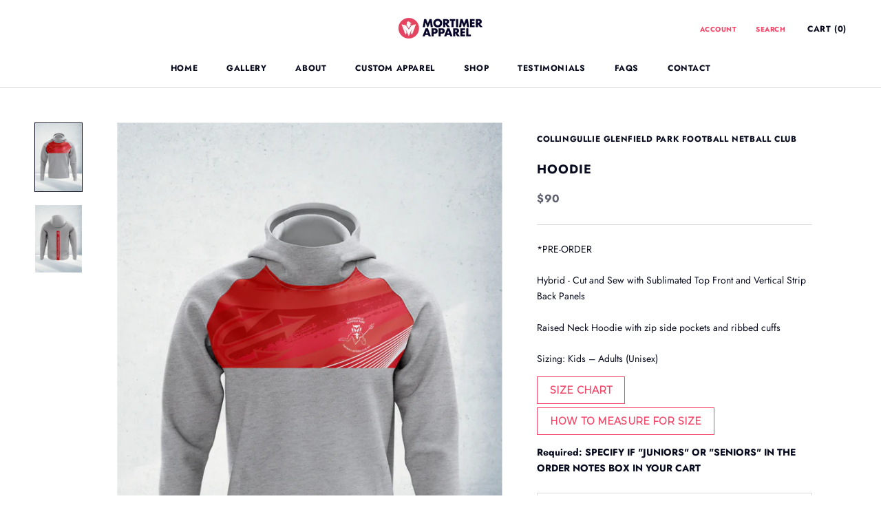

--- FILE ---
content_type: text/html; charset=utf-8
request_url: https://mortimerapparel.com/products/hoodie-28
body_size: 28950
content:
<!doctype html>

<html class="no-js" lang="en">
  <head>
<!-- Calendly badge widget begin
<link href="https://assets.calendly.com/assets/external/widget.css" rel="stylesheet">
<script src="https://assets.calendly.com/assets/external/widget.js" type="text/javascript" async></script>
<script type="text/javascript">window.onload = function() { Calendly.initBadgeWidget({ url: 'https://calendly.com/bookameeting-with-ianmortimer/30min', text: 'Schedule a 30min meeting with Ian Mortimer', color: '#0069ff', textColor: '#ffffff', branding: true }); }</script>
Calendly badge widget end -->


<!-- Google Tag Manager -->
<script>(function(w,d,s,l,i){w[l]=w[l]||[];w[l].push({'gtm.start':
new Date().getTime(),event:'gtm.js'});var f=d.getElementsByTagName(s)[0],
j=d.createElement(s),dl=l!='dataLayer'?'&l='+l:'';j.async=true;j.src=
'https://www.googletagmanager.com/gtm.js?id='+i+dl;f.parentNode.insertBefore(j,f);
})(window,document,'script','dataLayer','GTM-W2JGK3P');</script>

<!-- End Google Tag Manager -->


<!-- Google tag (gtag.js) -->
<script async src="https://www.googletagmanager.com/gtag/js?id=UA-147141916-2"></script>
<script>
  window.dataLayer = window.dataLayer || [];
  function gtag(){dataLayer.push(arguments);}
  gtag('js', new Date());

  gtag('config', 'UA-147141916-2');
</script>

 
<!-- Global site tag (gtag.js) - Google Analytics -->
<script async src="https://www.googletagmanager.com/gtag/js?id=G-6HZ0WTSLX7"></script>
<script>
  window.dataLayer = window.dataLayer || [];
  function gtag(){dataLayer.push(arguments);}
  gtag('js', new Date());

  gtag('config', 'G-6HZ0WTSLX7');
</script>



    <meta charset="utf-8"> 
    <meta http-equiv="X-UA-Compatible" content="IE=edge,chrome=1">
    <meta name="viewport" content="width=device-width, initial-scale=1.0, height=device-height, minimum-scale=1.0, user-scalable=0">
    <meta name="theme-color" content="">

    <title>
      Hoodie &ndash; Mortimer Apparel
    </title><meta name="description" content="*PRE-ORDER  Hybrid - Cut and Sew with Sublimated Top Front and Vertical Strip Back Panels Raised Neck Hoodie with zip side pockets and ribbed cuffs Sizing: Kids – Adults (Unisex) Size Chart How to Measure for Size Required: SPECIFY IF &quot;JUNIORS&quot; OR &quot;SENIORS&quot; IN THE ORDER NOTES BOX IN YOUR CART"><link rel="canonical" href="https://mortimerapparel.com/products/hoodie-28"><link rel="shortcut icon" href="//mortimerapparel.com/cdn/shop/files/favicon_32x32.png?v=1613159858" type="image/png"><meta property="og:type" content="product">
  <meta property="og:title" content="Hoodie"><meta property="og:image" content="http://mortimerapparel.com/cdn/shop/products/Teamstore_CGP_FNC_Hoodie_Front_grande.png?v=1645516722">
    <meta property="og:image:secure_url" content="https://mortimerapparel.com/cdn/shop/products/Teamstore_CGP_FNC_Hoodie_Front_grande.png?v=1645516722"><meta property="og:image" content="http://mortimerapparel.com/cdn/shop/products/Teamstore_CGP_FNC_Hoodie_Rear_grande.png?v=1645516721">
    <meta property="og:image:secure_url" content="https://mortimerapparel.com/cdn/shop/products/Teamstore_CGP_FNC_Hoodie_Rear_grande.png?v=1645516721"><meta property="product:price:amount" content="90.00">
  <meta property="product:price:currency" content="AUD"><meta property="og:description" content="*PRE-ORDER  Hybrid - Cut and Sew with Sublimated Top Front and Vertical Strip Back Panels Raised Neck Hoodie with zip side pockets and ribbed cuffs Sizing: Kids – Adults (Unisex) Size Chart How to Measure for Size Required: SPECIFY IF &quot;JUNIORS&quot; OR &quot;SENIORS&quot; IN THE ORDER NOTES BOX IN YOUR CART"><meta property="og:url" content="https://mortimerapparel.com/products/hoodie-28">
<meta property="og:site_name" content="Mortimer Apparel"><meta name="twitter:card" content="summary"><meta name="twitter:title" content="Hoodie">
  <meta name="twitter:description" content="
*PRE-ORDER 
Hybrid - Cut and Sew with Sublimated Top Front and Vertical Strip Back Panels
Raised Neck Hoodie with zip side pockets and ribbed cuffs
Sizing: Kids – Adults (Unisex)
Size Chart
How to Measure for Size
Required: SPECIFY IF &quot;JUNIORS&quot; OR &quot;SENIORS&quot; IN THE ORDER NOTES BOX IN YOUR CART">
  <meta name="twitter:image" content="https://mortimerapparel.com/cdn/shop/products/Teamstore_CGP_FNC_Hoodie_Front_600x600_crop_center.png?v=1645516722">

    <script>window.performance && window.performance.mark && window.performance.mark('shopify.content_for_header.start');</script><meta name="google-site-verification" content="5bwNVP2bqoyQhmIsc30VTGy3crkj3fuWFE2YnmN_PDs">
<meta id="shopify-digital-wallet" name="shopify-digital-wallet" content="/4729929802/digital_wallets/dialog">
<meta name="shopify-checkout-api-token" content="32092e2ce424a174d0d7ebb393293730">
<link rel="alternate" type="application/json+oembed" href="https://mortimerapparel.com/products/hoodie-28.oembed">
<script async="async" src="/checkouts/internal/preloads.js?locale=en-AU"></script>
<link rel="preconnect" href="https://shop.app" crossorigin="anonymous">
<script async="async" src="https://shop.app/checkouts/internal/preloads.js?locale=en-AU&shop_id=4729929802" crossorigin="anonymous"></script>
<script id="apple-pay-shop-capabilities" type="application/json">{"shopId":4729929802,"countryCode":"AU","currencyCode":"AUD","merchantCapabilities":["supports3DS"],"merchantId":"gid:\/\/shopify\/Shop\/4729929802","merchantName":"Mortimer Apparel","requiredBillingContactFields":["postalAddress","email"],"requiredShippingContactFields":["postalAddress","email"],"shippingType":"shipping","supportedNetworks":["visa","masterCard","amex","jcb"],"total":{"type":"pending","label":"Mortimer Apparel","amount":"1.00"},"shopifyPaymentsEnabled":true,"supportsSubscriptions":true}</script>
<script id="shopify-features" type="application/json">{"accessToken":"32092e2ce424a174d0d7ebb393293730","betas":["rich-media-storefront-analytics"],"domain":"mortimerapparel.com","predictiveSearch":true,"shopId":4729929802,"locale":"en"}</script>
<script>var Shopify = Shopify || {};
Shopify.shop = "mortimer-apparel.myshopify.com";
Shopify.locale = "en";
Shopify.currency = {"active":"AUD","rate":"1.0"};
Shopify.country = "AU";
Shopify.theme = {"name":"Prestige","id":128130482305,"schema_name":"Prestige","schema_version":"3.3.4","theme_store_id":855,"role":"main"};
Shopify.theme.handle = "null";
Shopify.theme.style = {"id":null,"handle":null};
Shopify.cdnHost = "mortimerapparel.com/cdn";
Shopify.routes = Shopify.routes || {};
Shopify.routes.root = "/";</script>
<script type="module">!function(o){(o.Shopify=o.Shopify||{}).modules=!0}(window);</script>
<script>!function(o){function n(){var o=[];function n(){o.push(Array.prototype.slice.apply(arguments))}return n.q=o,n}var t=o.Shopify=o.Shopify||{};t.loadFeatures=n(),t.autoloadFeatures=n()}(window);</script>
<script>
  window.ShopifyPay = window.ShopifyPay || {};
  window.ShopifyPay.apiHost = "shop.app\/pay";
  window.ShopifyPay.redirectState = null;
</script>
<script id="shop-js-analytics" type="application/json">{"pageType":"product"}</script>
<script defer="defer" async type="module" src="//mortimerapparel.com/cdn/shopifycloud/shop-js/modules/v2/client.init-shop-cart-sync_IZsNAliE.en.esm.js"></script>
<script defer="defer" async type="module" src="//mortimerapparel.com/cdn/shopifycloud/shop-js/modules/v2/chunk.common_0OUaOowp.esm.js"></script>
<script type="module">
  await import("//mortimerapparel.com/cdn/shopifycloud/shop-js/modules/v2/client.init-shop-cart-sync_IZsNAliE.en.esm.js");
await import("//mortimerapparel.com/cdn/shopifycloud/shop-js/modules/v2/chunk.common_0OUaOowp.esm.js");

  window.Shopify.SignInWithShop?.initShopCartSync?.({"fedCMEnabled":true,"windoidEnabled":true});

</script>
<script>
  window.Shopify = window.Shopify || {};
  if (!window.Shopify.featureAssets) window.Shopify.featureAssets = {};
  window.Shopify.featureAssets['shop-js'] = {"shop-cart-sync":["modules/v2/client.shop-cart-sync_DLOhI_0X.en.esm.js","modules/v2/chunk.common_0OUaOowp.esm.js"],"init-fed-cm":["modules/v2/client.init-fed-cm_C6YtU0w6.en.esm.js","modules/v2/chunk.common_0OUaOowp.esm.js"],"shop-button":["modules/v2/client.shop-button_BCMx7GTG.en.esm.js","modules/v2/chunk.common_0OUaOowp.esm.js"],"shop-cash-offers":["modules/v2/client.shop-cash-offers_BT26qb5j.en.esm.js","modules/v2/chunk.common_0OUaOowp.esm.js","modules/v2/chunk.modal_CGo_dVj3.esm.js"],"init-windoid":["modules/v2/client.init-windoid_B9PkRMql.en.esm.js","modules/v2/chunk.common_0OUaOowp.esm.js"],"init-shop-email-lookup-coordinator":["modules/v2/client.init-shop-email-lookup-coordinator_DZkqjsbU.en.esm.js","modules/v2/chunk.common_0OUaOowp.esm.js"],"shop-toast-manager":["modules/v2/client.shop-toast-manager_Di2EnuM7.en.esm.js","modules/v2/chunk.common_0OUaOowp.esm.js"],"shop-login-button":["modules/v2/client.shop-login-button_BtqW_SIO.en.esm.js","modules/v2/chunk.common_0OUaOowp.esm.js","modules/v2/chunk.modal_CGo_dVj3.esm.js"],"avatar":["modules/v2/client.avatar_BTnouDA3.en.esm.js"],"pay-button":["modules/v2/client.pay-button_CWa-C9R1.en.esm.js","modules/v2/chunk.common_0OUaOowp.esm.js"],"init-shop-cart-sync":["modules/v2/client.init-shop-cart-sync_IZsNAliE.en.esm.js","modules/v2/chunk.common_0OUaOowp.esm.js"],"init-customer-accounts":["modules/v2/client.init-customer-accounts_DenGwJTU.en.esm.js","modules/v2/client.shop-login-button_BtqW_SIO.en.esm.js","modules/v2/chunk.common_0OUaOowp.esm.js","modules/v2/chunk.modal_CGo_dVj3.esm.js"],"init-shop-for-new-customer-accounts":["modules/v2/client.init-shop-for-new-customer-accounts_JdHXxpS9.en.esm.js","modules/v2/client.shop-login-button_BtqW_SIO.en.esm.js","modules/v2/chunk.common_0OUaOowp.esm.js","modules/v2/chunk.modal_CGo_dVj3.esm.js"],"init-customer-accounts-sign-up":["modules/v2/client.init-customer-accounts-sign-up_D6__K_p8.en.esm.js","modules/v2/client.shop-login-button_BtqW_SIO.en.esm.js","modules/v2/chunk.common_0OUaOowp.esm.js","modules/v2/chunk.modal_CGo_dVj3.esm.js"],"checkout-modal":["modules/v2/client.checkout-modal_C_ZQDY6s.en.esm.js","modules/v2/chunk.common_0OUaOowp.esm.js","modules/v2/chunk.modal_CGo_dVj3.esm.js"],"shop-follow-button":["modules/v2/client.shop-follow-button_XetIsj8l.en.esm.js","modules/v2/chunk.common_0OUaOowp.esm.js","modules/v2/chunk.modal_CGo_dVj3.esm.js"],"lead-capture":["modules/v2/client.lead-capture_DvA72MRN.en.esm.js","modules/v2/chunk.common_0OUaOowp.esm.js","modules/v2/chunk.modal_CGo_dVj3.esm.js"],"shop-login":["modules/v2/client.shop-login_ClXNxyh6.en.esm.js","modules/v2/chunk.common_0OUaOowp.esm.js","modules/v2/chunk.modal_CGo_dVj3.esm.js"],"payment-terms":["modules/v2/client.payment-terms_CNlwjfZz.en.esm.js","modules/v2/chunk.common_0OUaOowp.esm.js","modules/v2/chunk.modal_CGo_dVj3.esm.js"]};
</script>
<script>(function() {
  var isLoaded = false;
  function asyncLoad() {
    if (isLoaded) return;
    isLoaded = true;
    var urls = ["https:\/\/mpop.pxucdn.com\/apps.pixelunion.net\/scripts\/js\/countdown\/bundle.min.js?shop=mortimer-apparel.myshopify.com","https:\/\/api.revy.io\/bundle.js?shop=mortimer-apparel.myshopify.com","https:\/\/js.smile.io\/v1\/smile-shopify.js?shop=mortimer-apparel.myshopify.com","https:\/\/d10lpsik1i8c69.cloudfront.net\/w.js?shop=mortimer-apparel.myshopify.com","https:\/\/cdn.enlistly.com\/trail\/mortimer-apparel.myshopify.com-a63d65f5f00c790033bad7c049c6f1f0.js?shop=mortimer-apparel.myshopify.com","https:\/\/cdn.nfcube.com\/instafeed-cf8d481a46e2f5d2c6b57b77c649668d.js?shop=mortimer-apparel.myshopify.com","https:\/\/d1639lhkj5l89m.cloudfront.net\/js\/storefront\/uppromote.js?shop=mortimer-apparel.myshopify.com"];
    for (var i = 0; i < urls.length; i++) {
      var s = document.createElement('script');
      s.type = 'text/javascript';
      s.async = true;
      s.src = urls[i];
      var x = document.getElementsByTagName('script')[0];
      x.parentNode.insertBefore(s, x);
    }
  };
  if(window.attachEvent) {
    window.attachEvent('onload', asyncLoad);
  } else {
    window.addEventListener('load', asyncLoad, false);
  }
})();</script>
<script id="__st">var __st={"a":4729929802,"offset":39600,"reqid":"3d1ab04f-4860-40d4-911e-75cde86b4097-1768518537","pageurl":"mortimerapparel.com\/products\/hoodie-28","u":"561f0ed76fc7","p":"product","rtyp":"product","rid":6551784292481};</script>
<script>window.ShopifyPaypalV4VisibilityTracking = true;</script>
<script id="captcha-bootstrap">!function(){'use strict';const t='contact',e='account',n='new_comment',o=[[t,t],['blogs',n],['comments',n],[t,'customer']],c=[[e,'customer_login'],[e,'guest_login'],[e,'recover_customer_password'],[e,'create_customer']],r=t=>t.map((([t,e])=>`form[action*='/${t}']:not([data-nocaptcha='true']) input[name='form_type'][value='${e}']`)).join(','),a=t=>()=>t?[...document.querySelectorAll(t)].map((t=>t.form)):[];function s(){const t=[...o],e=r(t);return a(e)}const i='password',u='form_key',d=['recaptcha-v3-token','g-recaptcha-response','h-captcha-response',i],f=()=>{try{return window.sessionStorage}catch{return}},m='__shopify_v',_=t=>t.elements[u];function p(t,e,n=!1){try{const o=window.sessionStorage,c=JSON.parse(o.getItem(e)),{data:r}=function(t){const{data:e,action:n}=t;return t[m]||n?{data:e,action:n}:{data:t,action:n}}(c);for(const[e,n]of Object.entries(r))t.elements[e]&&(t.elements[e].value=n);n&&o.removeItem(e)}catch(o){console.error('form repopulation failed',{error:o})}}const l='form_type',E='cptcha';function T(t){t.dataset[E]=!0}const w=window,h=w.document,L='Shopify',v='ce_forms',y='captcha';let A=!1;((t,e)=>{const n=(g='f06e6c50-85a8-45c8-87d0-21a2b65856fe',I='https://cdn.shopify.com/shopifycloud/storefront-forms-hcaptcha/ce_storefront_forms_captcha_hcaptcha.v1.5.2.iife.js',D={infoText:'Protected by hCaptcha',privacyText:'Privacy',termsText:'Terms'},(t,e,n)=>{const o=w[L][v],c=o.bindForm;if(c)return c(t,g,e,D).then(n);var r;o.q.push([[t,g,e,D],n]),r=I,A||(h.body.append(Object.assign(h.createElement('script'),{id:'captcha-provider',async:!0,src:r})),A=!0)});var g,I,D;w[L]=w[L]||{},w[L][v]=w[L][v]||{},w[L][v].q=[],w[L][y]=w[L][y]||{},w[L][y].protect=function(t,e){n(t,void 0,e),T(t)},Object.freeze(w[L][y]),function(t,e,n,w,h,L){const[v,y,A,g]=function(t,e,n){const i=e?o:[],u=t?c:[],d=[...i,...u],f=r(d),m=r(i),_=r(d.filter((([t,e])=>n.includes(e))));return[a(f),a(m),a(_),s()]}(w,h,L),I=t=>{const e=t.target;return e instanceof HTMLFormElement?e:e&&e.form},D=t=>v().includes(t);t.addEventListener('submit',(t=>{const e=I(t);if(!e)return;const n=D(e)&&!e.dataset.hcaptchaBound&&!e.dataset.recaptchaBound,o=_(e),c=g().includes(e)&&(!o||!o.value);(n||c)&&t.preventDefault(),c&&!n&&(function(t){try{if(!f())return;!function(t){const e=f();if(!e)return;const n=_(t);if(!n)return;const o=n.value;o&&e.removeItem(o)}(t);const e=Array.from(Array(32),(()=>Math.random().toString(36)[2])).join('');!function(t,e){_(t)||t.append(Object.assign(document.createElement('input'),{type:'hidden',name:u})),t.elements[u].value=e}(t,e),function(t,e){const n=f();if(!n)return;const o=[...t.querySelectorAll(`input[type='${i}']`)].map((({name:t})=>t)),c=[...d,...o],r={};for(const[a,s]of new FormData(t).entries())c.includes(a)||(r[a]=s);n.setItem(e,JSON.stringify({[m]:1,action:t.action,data:r}))}(t,e)}catch(e){console.error('failed to persist form',e)}}(e),e.submit())}));const S=(t,e)=>{t&&!t.dataset[E]&&(n(t,e.some((e=>e===t))),T(t))};for(const o of['focusin','change'])t.addEventListener(o,(t=>{const e=I(t);D(e)&&S(e,y())}));const B=e.get('form_key'),M=e.get(l),P=B&&M;t.addEventListener('DOMContentLoaded',(()=>{const t=y();if(P)for(const e of t)e.elements[l].value===M&&p(e,B);[...new Set([...A(),...v().filter((t=>'true'===t.dataset.shopifyCaptcha))])].forEach((e=>S(e,t)))}))}(h,new URLSearchParams(w.location.search),n,t,e,['guest_login'])})(!0,!0)}();</script>
<script integrity="sha256-4kQ18oKyAcykRKYeNunJcIwy7WH5gtpwJnB7kiuLZ1E=" data-source-attribution="shopify.loadfeatures" defer="defer" src="//mortimerapparel.com/cdn/shopifycloud/storefront/assets/storefront/load_feature-a0a9edcb.js" crossorigin="anonymous"></script>
<script crossorigin="anonymous" defer="defer" src="//mortimerapparel.com/cdn/shopifycloud/storefront/assets/shopify_pay/storefront-65b4c6d7.js?v=20250812"></script>
<script data-source-attribution="shopify.dynamic_checkout.dynamic.init">var Shopify=Shopify||{};Shopify.PaymentButton=Shopify.PaymentButton||{isStorefrontPortableWallets:!0,init:function(){window.Shopify.PaymentButton.init=function(){};var t=document.createElement("script");t.src="https://mortimerapparel.com/cdn/shopifycloud/portable-wallets/latest/portable-wallets.en.js",t.type="module",document.head.appendChild(t)}};
</script>
<script data-source-attribution="shopify.dynamic_checkout.buyer_consent">
  function portableWalletsHideBuyerConsent(e){var t=document.getElementById("shopify-buyer-consent"),n=document.getElementById("shopify-subscription-policy-button");t&&n&&(t.classList.add("hidden"),t.setAttribute("aria-hidden","true"),n.removeEventListener("click",e))}function portableWalletsShowBuyerConsent(e){var t=document.getElementById("shopify-buyer-consent"),n=document.getElementById("shopify-subscription-policy-button");t&&n&&(t.classList.remove("hidden"),t.removeAttribute("aria-hidden"),n.addEventListener("click",e))}window.Shopify?.PaymentButton&&(window.Shopify.PaymentButton.hideBuyerConsent=portableWalletsHideBuyerConsent,window.Shopify.PaymentButton.showBuyerConsent=portableWalletsShowBuyerConsent);
</script>
<script data-source-attribution="shopify.dynamic_checkout.cart.bootstrap">document.addEventListener("DOMContentLoaded",(function(){function t(){return document.querySelector("shopify-accelerated-checkout-cart, shopify-accelerated-checkout")}if(t())Shopify.PaymentButton.init();else{new MutationObserver((function(e,n){t()&&(Shopify.PaymentButton.init(),n.disconnect())})).observe(document.body,{childList:!0,subtree:!0})}}));
</script>
<link id="shopify-accelerated-checkout-styles" rel="stylesheet" media="screen" href="https://mortimerapparel.com/cdn/shopifycloud/portable-wallets/latest/accelerated-checkout-backwards-compat.css" crossorigin="anonymous">
<style id="shopify-accelerated-checkout-cart">
        #shopify-buyer-consent {
  margin-top: 1em;
  display: inline-block;
  width: 100%;
}

#shopify-buyer-consent.hidden {
  display: none;
}

#shopify-subscription-policy-button {
  background: none;
  border: none;
  padding: 0;
  text-decoration: underline;
  font-size: inherit;
  cursor: pointer;
}

#shopify-subscription-policy-button::before {
  box-shadow: none;
}

      </style>

<script>window.performance && window.performance.mark && window.performance.mark('shopify.content_for_header.end');</script>

    <link rel="stylesheet" href="//mortimerapparel.com/cdn/shop/t/7/assets/theme.scss.css?v=117956653471071340111765800925"> 
    <link href="//mortimerapparel.com/cdn/shop/t/7/assets/custom.css?v=170923974728945523491765795952" rel="stylesheet" type="text/css" media="all" />

    <script>
      // This allows to expose several variables to the global scope, to be used in scripts
      window.theme = {
        template: "product",
        shopCurrency: "AUD",
        moneyFormat: "${{amount}}",
        moneyWithCurrencyFormat: "${{amount}} AUD",
        currencyConversionEnabled: false,
        currencyConversionMoneyFormat: "money_format",
        currencyConversionRoundAmounts: true,
        productImageSize: "natural",
        searchMode: "product,article",
        showPageTransition: true,
        showElementStaggering: true,
        showImageZooming: true,
        enableExperimentalResizeObserver: false
      };

      window.languages = {
        cartAddNote: "ADD ORDER NOTE",
        cartEditNote: "Edit Order Note",
        productImageLoadingError: "This image could not be loaded. Please try to reload the page.",
        productFormAddToCart: "Add to cart",
        productFormUnavailable: "Unavailable",
        productFormSoldOut: "Sold Out",
        shippingEstimatorOneResult: "1 option available:",
        shippingEstimatorMoreResults: "{{count}} options available:",
        shippingEstimatorNoResults: "No shipping could be found"
      };

      window.lazySizesConfig = {
        loadHidden: false,
        hFac: 0.5,
        expFactor: 2,
        ricTimeout: 150,
        lazyClass: 'Image--lazyLoad',
        loadingClass: 'Image--lazyLoading',
        loadedClass: 'Image--lazyLoaded'
      };

      document.documentElement.className = document.documentElement.className.replace('no-js', 'js');
      document.documentElement.style.setProperty('--window-height', window.innerHeight + 'px');

      // We do a quick detection of some features (we could use Modernizr but for so little...)
      (function() {
        document.documentElement.className += ((window.CSS && window.CSS.supports('(position: sticky) or (position: -webkit-sticky)')) ? ' supports-sticky' : ' no-supports-sticky');
        document.documentElement.className += (window.matchMedia('(-moz-touch-enabled: 1), (hover: none)')).matches ? ' no-supports-hover' : ' supports-hover';
      }());

      window.onpageshow = function (event) {
        if (event.persisted) {
          window.location.reload();
        }
      };
    </script>

    <script src="//mortimerapparel.com/cdn/shop/t/7/assets/lazysizes.min.js?v=174358363404432586981765795952" async></script>

    
<script src="https://polyfill-fastly.net/v3/polyfill.min.js?unknown=polyfill&features=fetch,Element.prototype.closest,Element.prototype.remove,Element.prototype.classList,Array.prototype.includes,Array.prototype.fill,Object.assign,CustomEvent,IntersectionObserver,IntersectionObserverEntry" defer></script>
    <script src="//mortimerapparel.com/cdn/shop/t/7/assets/libs.min.js?v=88466822118989791001765795952" defer></script>
    <script src="//mortimerapparel.com/cdn/shop/t/7/assets/theme.min.js?v=103722550634446726791765795952" defer></script>
    <script src="//mortimerapparel.com/cdn/shop/t/7/assets/custom.js?v=8814717088703906631765795952" defer></script>

    
  <script type="application/ld+json">
  {
    "@context": "http://schema.org",
    "@type": "Product",
    "offers": {
      "@type": "Offer",
      "availability":"https://schema.org/OutOfStock",
      "price": "90.00",
      "priceCurrency": "AUD",
      "url": "https://mortimerapparel.com/products/hoodie-28"
    },
    "brand": "Collingullie Glenfield Park Football Netball Club",
    "name": "Hoodie",
    "description": "\n*PRE-ORDER \nHybrid - Cut and Sew with Sublimated Top Front and Vertical Strip Back Panels\nRaised Neck Hoodie with zip side pockets and ribbed cuffs\nSizing: Kids – Adults (Unisex)\nSize Chart\nHow to Measure for Size\nRequired: SPECIFY IF \"JUNIORS\" OR \"SENIORS\" IN THE ORDER NOTES BOX IN YOUR CART",
    "category": "",
    "url": "https://mortimerapparel.com/products/hoodie-28",
    "image": {
      "@type": "ImageObject",
      "url": "https://mortimerapparel.com/cdn/shop/products/Teamstore_CGP_FNC_Hoodie_Front_1024x1024.png?v=1645516722",
      "image": "https://mortimerapparel.com/cdn/shop/products/Teamstore_CGP_FNC_Hoodie_Front_1024x1024.png?v=1645516722",
      "name": "Hoodie",
      "width": 1024,
      "height": 1024
    }
  }
  </script>

  <!-- "snippets/hulkcode_common.liquid" was not rendered, the associated app was uninstalled --><script src='https://volumediscount.hulkapps.com/hulkcode.js' defer='defer'></script>

<link href="https://monorail-edge.shopifysvc.com" rel="dns-prefetch">
<script>(function(){if ("sendBeacon" in navigator && "performance" in window) {try {var session_token_from_headers = performance.getEntriesByType('navigation')[0].serverTiming.find(x => x.name == '_s').description;} catch {var session_token_from_headers = undefined;}var session_cookie_matches = document.cookie.match(/_shopify_s=([^;]*)/);var session_token_from_cookie = session_cookie_matches && session_cookie_matches.length === 2 ? session_cookie_matches[1] : "";var session_token = session_token_from_headers || session_token_from_cookie || "";function handle_abandonment_event(e) {var entries = performance.getEntries().filter(function(entry) {return /monorail-edge.shopifysvc.com/.test(entry.name);});if (!window.abandonment_tracked && entries.length === 0) {window.abandonment_tracked = true;var currentMs = Date.now();var navigation_start = performance.timing.navigationStart;var payload = {shop_id: 4729929802,url: window.location.href,navigation_start,duration: currentMs - navigation_start,session_token,page_type: "product"};window.navigator.sendBeacon("https://monorail-edge.shopifysvc.com/v1/produce", JSON.stringify({schema_id: "online_store_buyer_site_abandonment/1.1",payload: payload,metadata: {event_created_at_ms: currentMs,event_sent_at_ms: currentMs}}));}}window.addEventListener('pagehide', handle_abandonment_event);}}());</script>
<script id="web-pixels-manager-setup">(function e(e,d,r,n,o){if(void 0===o&&(o={}),!Boolean(null===(a=null===(i=window.Shopify)||void 0===i?void 0:i.analytics)||void 0===a?void 0:a.replayQueue)){var i,a;window.Shopify=window.Shopify||{};var t=window.Shopify;t.analytics=t.analytics||{};var s=t.analytics;s.replayQueue=[],s.publish=function(e,d,r){return s.replayQueue.push([e,d,r]),!0};try{self.performance.mark("wpm:start")}catch(e){}var l=function(){var e={modern:/Edge?\/(1{2}[4-9]|1[2-9]\d|[2-9]\d{2}|\d{4,})\.\d+(\.\d+|)|Firefox\/(1{2}[4-9]|1[2-9]\d|[2-9]\d{2}|\d{4,})\.\d+(\.\d+|)|Chrom(ium|e)\/(9{2}|\d{3,})\.\d+(\.\d+|)|(Maci|X1{2}).+ Version\/(15\.\d+|(1[6-9]|[2-9]\d|\d{3,})\.\d+)([,.]\d+|)( \(\w+\)|)( Mobile\/\w+|) Safari\/|Chrome.+OPR\/(9{2}|\d{3,})\.\d+\.\d+|(CPU[ +]OS|iPhone[ +]OS|CPU[ +]iPhone|CPU IPhone OS|CPU iPad OS)[ +]+(15[._]\d+|(1[6-9]|[2-9]\d|\d{3,})[._]\d+)([._]\d+|)|Android:?[ /-](13[3-9]|1[4-9]\d|[2-9]\d{2}|\d{4,})(\.\d+|)(\.\d+|)|Android.+Firefox\/(13[5-9]|1[4-9]\d|[2-9]\d{2}|\d{4,})\.\d+(\.\d+|)|Android.+Chrom(ium|e)\/(13[3-9]|1[4-9]\d|[2-9]\d{2}|\d{4,})\.\d+(\.\d+|)|SamsungBrowser\/([2-9]\d|\d{3,})\.\d+/,legacy:/Edge?\/(1[6-9]|[2-9]\d|\d{3,})\.\d+(\.\d+|)|Firefox\/(5[4-9]|[6-9]\d|\d{3,})\.\d+(\.\d+|)|Chrom(ium|e)\/(5[1-9]|[6-9]\d|\d{3,})\.\d+(\.\d+|)([\d.]+$|.*Safari\/(?![\d.]+ Edge\/[\d.]+$))|(Maci|X1{2}).+ Version\/(10\.\d+|(1[1-9]|[2-9]\d|\d{3,})\.\d+)([,.]\d+|)( \(\w+\)|)( Mobile\/\w+|) Safari\/|Chrome.+OPR\/(3[89]|[4-9]\d|\d{3,})\.\d+\.\d+|(CPU[ +]OS|iPhone[ +]OS|CPU[ +]iPhone|CPU IPhone OS|CPU iPad OS)[ +]+(10[._]\d+|(1[1-9]|[2-9]\d|\d{3,})[._]\d+)([._]\d+|)|Android:?[ /-](13[3-9]|1[4-9]\d|[2-9]\d{2}|\d{4,})(\.\d+|)(\.\d+|)|Mobile Safari.+OPR\/([89]\d|\d{3,})\.\d+\.\d+|Android.+Firefox\/(13[5-9]|1[4-9]\d|[2-9]\d{2}|\d{4,})\.\d+(\.\d+|)|Android.+Chrom(ium|e)\/(13[3-9]|1[4-9]\d|[2-9]\d{2}|\d{4,})\.\d+(\.\d+|)|Android.+(UC? ?Browser|UCWEB|U3)[ /]?(15\.([5-9]|\d{2,})|(1[6-9]|[2-9]\d|\d{3,})\.\d+)\.\d+|SamsungBrowser\/(5\.\d+|([6-9]|\d{2,})\.\d+)|Android.+MQ{2}Browser\/(14(\.(9|\d{2,})|)|(1[5-9]|[2-9]\d|\d{3,})(\.\d+|))(\.\d+|)|K[Aa][Ii]OS\/(3\.\d+|([4-9]|\d{2,})\.\d+)(\.\d+|)/},d=e.modern,r=e.legacy,n=navigator.userAgent;return n.match(d)?"modern":n.match(r)?"legacy":"unknown"}(),u="modern"===l?"modern":"legacy",c=(null!=n?n:{modern:"",legacy:""})[u],f=function(e){return[e.baseUrl,"/wpm","/b",e.hashVersion,"modern"===e.buildTarget?"m":"l",".js"].join("")}({baseUrl:d,hashVersion:r,buildTarget:u}),m=function(e){var d=e.version,r=e.bundleTarget,n=e.surface,o=e.pageUrl,i=e.monorailEndpoint;return{emit:function(e){var a=e.status,t=e.errorMsg,s=(new Date).getTime(),l=JSON.stringify({metadata:{event_sent_at_ms:s},events:[{schema_id:"web_pixels_manager_load/3.1",payload:{version:d,bundle_target:r,page_url:o,status:a,surface:n,error_msg:t},metadata:{event_created_at_ms:s}}]});if(!i)return console&&console.warn&&console.warn("[Web Pixels Manager] No Monorail endpoint provided, skipping logging."),!1;try{return self.navigator.sendBeacon.bind(self.navigator)(i,l)}catch(e){}var u=new XMLHttpRequest;try{return u.open("POST",i,!0),u.setRequestHeader("Content-Type","text/plain"),u.send(l),!0}catch(e){return console&&console.warn&&console.warn("[Web Pixels Manager] Got an unhandled error while logging to Monorail."),!1}}}}({version:r,bundleTarget:l,surface:e.surface,pageUrl:self.location.href,monorailEndpoint:e.monorailEndpoint});try{o.browserTarget=l,function(e){var d=e.src,r=e.async,n=void 0===r||r,o=e.onload,i=e.onerror,a=e.sri,t=e.scriptDataAttributes,s=void 0===t?{}:t,l=document.createElement("script"),u=document.querySelector("head"),c=document.querySelector("body");if(l.async=n,l.src=d,a&&(l.integrity=a,l.crossOrigin="anonymous"),s)for(var f in s)if(Object.prototype.hasOwnProperty.call(s,f))try{l.dataset[f]=s[f]}catch(e){}if(o&&l.addEventListener("load",o),i&&l.addEventListener("error",i),u)u.appendChild(l);else{if(!c)throw new Error("Did not find a head or body element to append the script");c.appendChild(l)}}({src:f,async:!0,onload:function(){if(!function(){var e,d;return Boolean(null===(d=null===(e=window.Shopify)||void 0===e?void 0:e.analytics)||void 0===d?void 0:d.initialized)}()){var d=window.webPixelsManager.init(e)||void 0;if(d){var r=window.Shopify.analytics;r.replayQueue.forEach((function(e){var r=e[0],n=e[1],o=e[2];d.publishCustomEvent(r,n,o)})),r.replayQueue=[],r.publish=d.publishCustomEvent,r.visitor=d.visitor,r.initialized=!0}}},onerror:function(){return m.emit({status:"failed",errorMsg:"".concat(f," has failed to load")})},sri:function(e){var d=/^sha384-[A-Za-z0-9+/=]+$/;return"string"==typeof e&&d.test(e)}(c)?c:"",scriptDataAttributes:o}),m.emit({status:"loading"})}catch(e){m.emit({status:"failed",errorMsg:(null==e?void 0:e.message)||"Unknown error"})}}})({shopId: 4729929802,storefrontBaseUrl: "https://mortimerapparel.com",extensionsBaseUrl: "https://extensions.shopifycdn.com/cdn/shopifycloud/web-pixels-manager",monorailEndpoint: "https://monorail-edge.shopifysvc.com/unstable/produce_batch",surface: "storefront-renderer",enabledBetaFlags: ["2dca8a86"],webPixelsConfigList: [{"id":"314998913","configuration":"{\"shopId\":\"65462\",\"env\":\"production\",\"metaData\":\"[]\"}","eventPayloadVersion":"v1","runtimeContext":"STRICT","scriptVersion":"8e11013497942cd9be82d03af35714e6","type":"APP","apiClientId":2773553,"privacyPurposes":[],"dataSharingAdjustments":{"protectedCustomerApprovalScopes":["read_customer_address","read_customer_email","read_customer_name","read_customer_personal_data","read_customer_phone"]}},{"id":"121176193","configuration":"{\"config\":\"{\\\"pixel_id\\\":\\\"G-6HZ0WTSLX7\\\",\\\"gtag_events\\\":[{\\\"type\\\":\\\"begin_checkout\\\",\\\"action_label\\\":\\\"G-6HZ0WTSLX7\\\"},{\\\"type\\\":\\\"search\\\",\\\"action_label\\\":\\\"G-6HZ0WTSLX7\\\"},{\\\"type\\\":\\\"view_item\\\",\\\"action_label\\\":\\\"G-6HZ0WTSLX7\\\"},{\\\"type\\\":\\\"purchase\\\",\\\"action_label\\\":\\\"G-6HZ0WTSLX7\\\"},{\\\"type\\\":\\\"page_view\\\",\\\"action_label\\\":\\\"G-6HZ0WTSLX7\\\"},{\\\"type\\\":\\\"add_payment_info\\\",\\\"action_label\\\":\\\"G-6HZ0WTSLX7\\\"},{\\\"type\\\":\\\"add_to_cart\\\",\\\"action_label\\\":\\\"G-6HZ0WTSLX7\\\"}],\\\"enable_monitoring_mode\\\":false}\"}","eventPayloadVersion":"v1","runtimeContext":"OPEN","scriptVersion":"b2a88bafab3e21179ed38636efcd8a93","type":"APP","apiClientId":1780363,"privacyPurposes":[],"dataSharingAdjustments":{"protectedCustomerApprovalScopes":["read_customer_address","read_customer_email","read_customer_name","read_customer_personal_data","read_customer_phone"]}},{"id":"40075393","configuration":"{\"pixel_id\":\"512977889876929\",\"pixel_type\":\"facebook_pixel\",\"metaapp_system_user_token\":\"-\"}","eventPayloadVersion":"v1","runtimeContext":"OPEN","scriptVersion":"ca16bc87fe92b6042fbaa3acc2fbdaa6","type":"APP","apiClientId":2329312,"privacyPurposes":["ANALYTICS","MARKETING","SALE_OF_DATA"],"dataSharingAdjustments":{"protectedCustomerApprovalScopes":["read_customer_address","read_customer_email","read_customer_name","read_customer_personal_data","read_customer_phone"]}},{"id":"18514049","eventPayloadVersion":"v1","runtimeContext":"LAX","scriptVersion":"1","type":"CUSTOM","privacyPurposes":["MARKETING"],"name":"Meta pixel (migrated)"},{"id":"shopify-app-pixel","configuration":"{}","eventPayloadVersion":"v1","runtimeContext":"STRICT","scriptVersion":"0450","apiClientId":"shopify-pixel","type":"APP","privacyPurposes":["ANALYTICS","MARKETING"]},{"id":"shopify-custom-pixel","eventPayloadVersion":"v1","runtimeContext":"LAX","scriptVersion":"0450","apiClientId":"shopify-pixel","type":"CUSTOM","privacyPurposes":["ANALYTICS","MARKETING"]}],isMerchantRequest: false,initData: {"shop":{"name":"Mortimer Apparel","paymentSettings":{"currencyCode":"AUD"},"myshopifyDomain":"mortimer-apparel.myshopify.com","countryCode":"AU","storefrontUrl":"https:\/\/mortimerapparel.com"},"customer":null,"cart":null,"checkout":null,"productVariants":[{"price":{"amount":90.0,"currencyCode":"AUD"},"product":{"title":"Hoodie","vendor":"Collingullie Glenfield Park Football Netball Club","id":"6551784292481","untranslatedTitle":"Hoodie","url":"\/products\/hoodie-28","type":""},"id":"39308843843713","image":{"src":"\/\/mortimerapparel.com\/cdn\/shop\/products\/Teamstore_CGP_FNC_Hoodie_Front.png?v=1645516722"},"sku":null,"title":"Kids 4","untranslatedTitle":"Kids 4"},{"price":{"amount":90.0,"currencyCode":"AUD"},"product":{"title":"Hoodie","vendor":"Collingullie Glenfield Park Football Netball Club","id":"6551784292481","untranslatedTitle":"Hoodie","url":"\/products\/hoodie-28","type":""},"id":"39308843876481","image":{"src":"\/\/mortimerapparel.com\/cdn\/shop\/products\/Teamstore_CGP_FNC_Hoodie_Front.png?v=1645516722"},"sku":null,"title":"Kids 6","untranslatedTitle":"Kids 6"},{"price":{"amount":90.0,"currencyCode":"AUD"},"product":{"title":"Hoodie","vendor":"Collingullie Glenfield Park Football Netball Club","id":"6551784292481","untranslatedTitle":"Hoodie","url":"\/products\/hoodie-28","type":""},"id":"39308843909249","image":{"src":"\/\/mortimerapparel.com\/cdn\/shop\/products\/Teamstore_CGP_FNC_Hoodie_Front.png?v=1645516722"},"sku":null,"title":"Kids 8","untranslatedTitle":"Kids 8"},{"price":{"amount":90.0,"currencyCode":"AUD"},"product":{"title":"Hoodie","vendor":"Collingullie Glenfield Park Football Netball Club","id":"6551784292481","untranslatedTitle":"Hoodie","url":"\/products\/hoodie-28","type":""},"id":"39308843942017","image":{"src":"\/\/mortimerapparel.com\/cdn\/shop\/products\/Teamstore_CGP_FNC_Hoodie_Front.png?v=1645516722"},"sku":null,"title":"Kids 10","untranslatedTitle":"Kids 10"},{"price":{"amount":90.0,"currencyCode":"AUD"},"product":{"title":"Hoodie","vendor":"Collingullie Glenfield Park Football Netball Club","id":"6551784292481","untranslatedTitle":"Hoodie","url":"\/products\/hoodie-28","type":""},"id":"39308843974785","image":{"src":"\/\/mortimerapparel.com\/cdn\/shop\/products\/Teamstore_CGP_FNC_Hoodie_Front.png?v=1645516722"},"sku":null,"title":"Kids 12","untranslatedTitle":"Kids 12"},{"price":{"amount":90.0,"currencyCode":"AUD"},"product":{"title":"Hoodie","vendor":"Collingullie Glenfield Park Football Netball Club","id":"6551784292481","untranslatedTitle":"Hoodie","url":"\/products\/hoodie-28","type":""},"id":"39308844007553","image":{"src":"\/\/mortimerapparel.com\/cdn\/shop\/products\/Teamstore_CGP_FNC_Hoodie_Front.png?v=1645516722"},"sku":null,"title":"XS","untranslatedTitle":"XS"},{"price":{"amount":90.0,"currencyCode":"AUD"},"product":{"title":"Hoodie","vendor":"Collingullie Glenfield Park Football Netball Club","id":"6551784292481","untranslatedTitle":"Hoodie","url":"\/products\/hoodie-28","type":""},"id":"39308844040321","image":{"src":"\/\/mortimerapparel.com\/cdn\/shop\/products\/Teamstore_CGP_FNC_Hoodie_Front.png?v=1645516722"},"sku":null,"title":"S","untranslatedTitle":"S"},{"price":{"amount":90.0,"currencyCode":"AUD"},"product":{"title":"Hoodie","vendor":"Collingullie Glenfield Park Football Netball Club","id":"6551784292481","untranslatedTitle":"Hoodie","url":"\/products\/hoodie-28","type":""},"id":"39308844073089","image":{"src":"\/\/mortimerapparel.com\/cdn\/shop\/products\/Teamstore_CGP_FNC_Hoodie_Front.png?v=1645516722"},"sku":null,"title":"M","untranslatedTitle":"M"},{"price":{"amount":90.0,"currencyCode":"AUD"},"product":{"title":"Hoodie","vendor":"Collingullie Glenfield Park Football Netball Club","id":"6551784292481","untranslatedTitle":"Hoodie","url":"\/products\/hoodie-28","type":""},"id":"39308844105857","image":{"src":"\/\/mortimerapparel.com\/cdn\/shop\/products\/Teamstore_CGP_FNC_Hoodie_Front.png?v=1645516722"},"sku":null,"title":"L","untranslatedTitle":"L"},{"price":{"amount":90.0,"currencyCode":"AUD"},"product":{"title":"Hoodie","vendor":"Collingullie Glenfield Park Football Netball Club","id":"6551784292481","untranslatedTitle":"Hoodie","url":"\/products\/hoodie-28","type":""},"id":"39308844138625","image":{"src":"\/\/mortimerapparel.com\/cdn\/shop\/products\/Teamstore_CGP_FNC_Hoodie_Front.png?v=1645516722"},"sku":null,"title":"XL","untranslatedTitle":"XL"},{"price":{"amount":90.0,"currencyCode":"AUD"},"product":{"title":"Hoodie","vendor":"Collingullie Glenfield Park Football Netball Club","id":"6551784292481","untranslatedTitle":"Hoodie","url":"\/products\/hoodie-28","type":""},"id":"39308844171393","image":{"src":"\/\/mortimerapparel.com\/cdn\/shop\/products\/Teamstore_CGP_FNC_Hoodie_Front.png?v=1645516722"},"sku":null,"title":"2XL","untranslatedTitle":"2XL"},{"price":{"amount":90.0,"currencyCode":"AUD"},"product":{"title":"Hoodie","vendor":"Collingullie Glenfield Park Football Netball Club","id":"6551784292481","untranslatedTitle":"Hoodie","url":"\/products\/hoodie-28","type":""},"id":"39308844204161","image":{"src":"\/\/mortimerapparel.com\/cdn\/shop\/products\/Teamstore_CGP_FNC_Hoodie_Front.png?v=1645516722"},"sku":null,"title":"3XL","untranslatedTitle":"3XL"},{"price":{"amount":90.0,"currencyCode":"AUD"},"product":{"title":"Hoodie","vendor":"Collingullie Glenfield Park Football Netball Club","id":"6551784292481","untranslatedTitle":"Hoodie","url":"\/products\/hoodie-28","type":""},"id":"39308844236929","image":{"src":"\/\/mortimerapparel.com\/cdn\/shop\/products\/Teamstore_CGP_FNC_Hoodie_Front.png?v=1645516722"},"sku":null,"title":"4XL","untranslatedTitle":"4XL"},{"price":{"amount":90.0,"currencyCode":"AUD"},"product":{"title":"Hoodie","vendor":"Collingullie Glenfield Park Football Netball Club","id":"6551784292481","untranslatedTitle":"Hoodie","url":"\/products\/hoodie-28","type":""},"id":"39308844269697","image":{"src":"\/\/mortimerapparel.com\/cdn\/shop\/products\/Teamstore_CGP_FNC_Hoodie_Front.png?v=1645516722"},"sku":null,"title":"5XL","untranslatedTitle":"5XL"},{"price":{"amount":90.0,"currencyCode":"AUD"},"product":{"title":"Hoodie","vendor":"Collingullie Glenfield Park Football Netball Club","id":"6551784292481","untranslatedTitle":"Hoodie","url":"\/products\/hoodie-28","type":""},"id":"39308844302465","image":{"src":"\/\/mortimerapparel.com\/cdn\/shop\/products\/Teamstore_CGP_FNC_Hoodie_Front.png?v=1645516722"},"sku":null,"title":"6XL","untranslatedTitle":"6XL"},{"price":{"amount":90.0,"currencyCode":"AUD"},"product":{"title":"Hoodie","vendor":"Collingullie Glenfield Park Football Netball Club","id":"6551784292481","untranslatedTitle":"Hoodie","url":"\/products\/hoodie-28","type":""},"id":"39308844335233","image":{"src":"\/\/mortimerapparel.com\/cdn\/shop\/products\/Teamstore_CGP_FNC_Hoodie_Front.png?v=1645516722"},"sku":null,"title":"7XL","untranslatedTitle":"7XL"}],"purchasingCompany":null},},"https://mortimerapparel.com/cdn","fcfee988w5aeb613cpc8e4bc33m6693e112",{"modern":"","legacy":""},{"shopId":"4729929802","storefrontBaseUrl":"https:\/\/mortimerapparel.com","extensionBaseUrl":"https:\/\/extensions.shopifycdn.com\/cdn\/shopifycloud\/web-pixels-manager","surface":"storefront-renderer","enabledBetaFlags":"[\"2dca8a86\"]","isMerchantRequest":"false","hashVersion":"fcfee988w5aeb613cpc8e4bc33m6693e112","publish":"custom","events":"[[\"page_viewed\",{}],[\"product_viewed\",{\"productVariant\":{\"price\":{\"amount\":90.0,\"currencyCode\":\"AUD\"},\"product\":{\"title\":\"Hoodie\",\"vendor\":\"Collingullie Glenfield Park Football Netball Club\",\"id\":\"6551784292481\",\"untranslatedTitle\":\"Hoodie\",\"url\":\"\/products\/hoodie-28\",\"type\":\"\"},\"id\":\"39308843843713\",\"image\":{\"src\":\"\/\/mortimerapparel.com\/cdn\/shop\/products\/Teamstore_CGP_FNC_Hoodie_Front.png?v=1645516722\"},\"sku\":null,\"title\":\"Kids 4\",\"untranslatedTitle\":\"Kids 4\"}}]]"});</script><script>
  window.ShopifyAnalytics = window.ShopifyAnalytics || {};
  window.ShopifyAnalytics.meta = window.ShopifyAnalytics.meta || {};
  window.ShopifyAnalytics.meta.currency = 'AUD';
  var meta = {"product":{"id":6551784292481,"gid":"gid:\/\/shopify\/Product\/6551784292481","vendor":"Collingullie Glenfield Park Football Netball Club","type":"","handle":"hoodie-28","variants":[{"id":39308843843713,"price":9000,"name":"Hoodie - Kids 4","public_title":"Kids 4","sku":null},{"id":39308843876481,"price":9000,"name":"Hoodie - Kids 6","public_title":"Kids 6","sku":null},{"id":39308843909249,"price":9000,"name":"Hoodie - Kids 8","public_title":"Kids 8","sku":null},{"id":39308843942017,"price":9000,"name":"Hoodie - Kids 10","public_title":"Kids 10","sku":null},{"id":39308843974785,"price":9000,"name":"Hoodie - Kids 12","public_title":"Kids 12","sku":null},{"id":39308844007553,"price":9000,"name":"Hoodie - XS","public_title":"XS","sku":null},{"id":39308844040321,"price":9000,"name":"Hoodie - S","public_title":"S","sku":null},{"id":39308844073089,"price":9000,"name":"Hoodie - M","public_title":"M","sku":null},{"id":39308844105857,"price":9000,"name":"Hoodie - L","public_title":"L","sku":null},{"id":39308844138625,"price":9000,"name":"Hoodie - XL","public_title":"XL","sku":null},{"id":39308844171393,"price":9000,"name":"Hoodie - 2XL","public_title":"2XL","sku":null},{"id":39308844204161,"price":9000,"name":"Hoodie - 3XL","public_title":"3XL","sku":null},{"id":39308844236929,"price":9000,"name":"Hoodie - 4XL","public_title":"4XL","sku":null},{"id":39308844269697,"price":9000,"name":"Hoodie - 5XL","public_title":"5XL","sku":null},{"id":39308844302465,"price":9000,"name":"Hoodie - 6XL","public_title":"6XL","sku":null},{"id":39308844335233,"price":9000,"name":"Hoodie - 7XL","public_title":"7XL","sku":null}],"remote":false},"page":{"pageType":"product","resourceType":"product","resourceId":6551784292481,"requestId":"3d1ab04f-4860-40d4-911e-75cde86b4097-1768518537"}};
  for (var attr in meta) {
    window.ShopifyAnalytics.meta[attr] = meta[attr];
  }
</script>
<script class="analytics">
  (function () {
    var customDocumentWrite = function(content) {
      var jquery = null;

      if (window.jQuery) {
        jquery = window.jQuery;
      } else if (window.Checkout && window.Checkout.$) {
        jquery = window.Checkout.$;
      }

      if (jquery) {
        jquery('body').append(content);
      }
    };

    var hasLoggedConversion = function(token) {
      if (token) {
        return document.cookie.indexOf('loggedConversion=' + token) !== -1;
      }
      return false;
    }

    var setCookieIfConversion = function(token) {
      if (token) {
        var twoMonthsFromNow = new Date(Date.now());
        twoMonthsFromNow.setMonth(twoMonthsFromNow.getMonth() + 2);

        document.cookie = 'loggedConversion=' + token + '; expires=' + twoMonthsFromNow;
      }
    }

    var trekkie = window.ShopifyAnalytics.lib = window.trekkie = window.trekkie || [];
    if (trekkie.integrations) {
      return;
    }
    trekkie.methods = [
      'identify',
      'page',
      'ready',
      'track',
      'trackForm',
      'trackLink'
    ];
    trekkie.factory = function(method) {
      return function() {
        var args = Array.prototype.slice.call(arguments);
        args.unshift(method);
        trekkie.push(args);
        return trekkie;
      };
    };
    for (var i = 0; i < trekkie.methods.length; i++) {
      var key = trekkie.methods[i];
      trekkie[key] = trekkie.factory(key);
    }
    trekkie.load = function(config) {
      trekkie.config = config || {};
      trekkie.config.initialDocumentCookie = document.cookie;
      var first = document.getElementsByTagName('script')[0];
      var script = document.createElement('script');
      script.type = 'text/javascript';
      script.onerror = function(e) {
        var scriptFallback = document.createElement('script');
        scriptFallback.type = 'text/javascript';
        scriptFallback.onerror = function(error) {
                var Monorail = {
      produce: function produce(monorailDomain, schemaId, payload) {
        var currentMs = new Date().getTime();
        var event = {
          schema_id: schemaId,
          payload: payload,
          metadata: {
            event_created_at_ms: currentMs,
            event_sent_at_ms: currentMs
          }
        };
        return Monorail.sendRequest("https://" + monorailDomain + "/v1/produce", JSON.stringify(event));
      },
      sendRequest: function sendRequest(endpointUrl, payload) {
        // Try the sendBeacon API
        if (window && window.navigator && typeof window.navigator.sendBeacon === 'function' && typeof window.Blob === 'function' && !Monorail.isIos12()) {
          var blobData = new window.Blob([payload], {
            type: 'text/plain'
          });

          if (window.navigator.sendBeacon(endpointUrl, blobData)) {
            return true;
          } // sendBeacon was not successful

        } // XHR beacon

        var xhr = new XMLHttpRequest();

        try {
          xhr.open('POST', endpointUrl);
          xhr.setRequestHeader('Content-Type', 'text/plain');
          xhr.send(payload);
        } catch (e) {
          console.log(e);
        }

        return false;
      },
      isIos12: function isIos12() {
        return window.navigator.userAgent.lastIndexOf('iPhone; CPU iPhone OS 12_') !== -1 || window.navigator.userAgent.lastIndexOf('iPad; CPU OS 12_') !== -1;
      }
    };
    Monorail.produce('monorail-edge.shopifysvc.com',
      'trekkie_storefront_load_errors/1.1',
      {shop_id: 4729929802,
      theme_id: 128130482305,
      app_name: "storefront",
      context_url: window.location.href,
      source_url: "//mortimerapparel.com/cdn/s/trekkie.storefront.cd680fe47e6c39ca5d5df5f0a32d569bc48c0f27.min.js"});

        };
        scriptFallback.async = true;
        scriptFallback.src = '//mortimerapparel.com/cdn/s/trekkie.storefront.cd680fe47e6c39ca5d5df5f0a32d569bc48c0f27.min.js';
        first.parentNode.insertBefore(scriptFallback, first);
      };
      script.async = true;
      script.src = '//mortimerapparel.com/cdn/s/trekkie.storefront.cd680fe47e6c39ca5d5df5f0a32d569bc48c0f27.min.js';
      first.parentNode.insertBefore(script, first);
    };
    trekkie.load(
      {"Trekkie":{"appName":"storefront","development":false,"defaultAttributes":{"shopId":4729929802,"isMerchantRequest":null,"themeId":128130482305,"themeCityHash":"8737549983310734592","contentLanguage":"en","currency":"AUD","eventMetadataId":"046af535-1c3c-4c7c-845f-69d2473f101d"},"isServerSideCookieWritingEnabled":true,"monorailRegion":"shop_domain","enabledBetaFlags":["65f19447"]},"Session Attribution":{},"S2S":{"facebookCapiEnabled":true,"source":"trekkie-storefront-renderer","apiClientId":580111}}
    );

    var loaded = false;
    trekkie.ready(function() {
      if (loaded) return;
      loaded = true;

      window.ShopifyAnalytics.lib = window.trekkie;

      var originalDocumentWrite = document.write;
      document.write = customDocumentWrite;
      try { window.ShopifyAnalytics.merchantGoogleAnalytics.call(this); } catch(error) {};
      document.write = originalDocumentWrite;

      window.ShopifyAnalytics.lib.page(null,{"pageType":"product","resourceType":"product","resourceId":6551784292481,"requestId":"3d1ab04f-4860-40d4-911e-75cde86b4097-1768518537","shopifyEmitted":true});

      var match = window.location.pathname.match(/checkouts\/(.+)\/(thank_you|post_purchase)/)
      var token = match? match[1]: undefined;
      if (!hasLoggedConversion(token)) {
        setCookieIfConversion(token);
        window.ShopifyAnalytics.lib.track("Viewed Product",{"currency":"AUD","variantId":39308843843713,"productId":6551784292481,"productGid":"gid:\/\/shopify\/Product\/6551784292481","name":"Hoodie - Kids 4","price":"90.00","sku":null,"brand":"Collingullie Glenfield Park Football Netball Club","variant":"Kids 4","category":"","nonInteraction":true,"remote":false},undefined,undefined,{"shopifyEmitted":true});
      window.ShopifyAnalytics.lib.track("monorail:\/\/trekkie_storefront_viewed_product\/1.1",{"currency":"AUD","variantId":39308843843713,"productId":6551784292481,"productGid":"gid:\/\/shopify\/Product\/6551784292481","name":"Hoodie - Kids 4","price":"90.00","sku":null,"brand":"Collingullie Glenfield Park Football Netball Club","variant":"Kids 4","category":"","nonInteraction":true,"remote":false,"referer":"https:\/\/mortimerapparel.com\/products\/hoodie-28"});
      }
    });


        var eventsListenerScript = document.createElement('script');
        eventsListenerScript.async = true;
        eventsListenerScript.src = "//mortimerapparel.com/cdn/shopifycloud/storefront/assets/shop_events_listener-3da45d37.js";
        document.getElementsByTagName('head')[0].appendChild(eventsListenerScript);

})();</script>
  <script>
  if (!window.ga || (window.ga && typeof window.ga !== 'function')) {
    window.ga = function ga() {
      (window.ga.q = window.ga.q || []).push(arguments);
      if (window.Shopify && window.Shopify.analytics && typeof window.Shopify.analytics.publish === 'function') {
        window.Shopify.analytics.publish("ga_stub_called", {}, {sendTo: "google_osp_migration"});
      }
      console.error("Shopify's Google Analytics stub called with:", Array.from(arguments), "\nSee https://help.shopify.com/manual/promoting-marketing/pixels/pixel-migration#google for more information.");
    };
    if (window.Shopify && window.Shopify.analytics && typeof window.Shopify.analytics.publish === 'function') {
      window.Shopify.analytics.publish("ga_stub_initialized", {}, {sendTo: "google_osp_migration"});
    }
  }
</script>
<script
  defer
  src="https://mortimerapparel.com/cdn/shopifycloud/perf-kit/shopify-perf-kit-3.0.3.min.js"
  data-application="storefront-renderer"
  data-shop-id="4729929802"
  data-render-region="gcp-us-central1"
  data-page-type="product"
  data-theme-instance-id="128130482305"
  data-theme-name="Prestige"
  data-theme-version="3.3.4"
  data-monorail-region="shop_domain"
  data-resource-timing-sampling-rate="10"
  data-shs="true"
  data-shs-beacon="true"
  data-shs-export-with-fetch="true"
  data-shs-logs-sample-rate="1"
  data-shs-beacon-endpoint="https://mortimerapparel.com/api/collect"
></script>
</head>

  <body class="prestige--v3  template-product ">
<!-- Google Tag Manager (noscript) -->
<noscript><iframe src="https://www.googletagmanager.com/ns.html?id=GTM-W2JGK3P"
height="0" width="0" style="display:none;visibility:hidden"></iframe></noscript>
<!-- End Google Tag Manager (noscript) -->

    <a class="PageSkipLink u-visually-hidden" href="#main">Skip to content</a>
    <span class="LoadingBar"></span>
    <div class="PageOverlay"></div>
    <div class="PageTransition"></div>
    <div id="shopify-section-popup" class="shopify-section"></div>
    <div id="shopify-section-sidebar-menu" class="shopify-section"><section id="sidebar-menu" class="SidebarMenu Drawer Drawer--small Drawer--fromLeft" aria-hidden="true" data-section-id="sidebar-menu" data-section-type="sidebar-menu">
    <header class="Drawer__Header" data-drawer-animated-left>
      <button class="Drawer__Close Icon-Wrapper--clickable" data-action="close-drawer" data-drawer-id="sidebar-menu" aria-label="Close navigation"><svg class="Icon Icon--close" role="presentation" viewBox="0 0 16 14">
      <path d="M15 0L1 14m14 0L1 0" stroke="currentColor" fill="none" fill-rule="evenodd"></path>
    </svg></button>
    </header>

    <div class="Drawer__Content">
      <div class="Drawer__Main" data-drawer-animated-left data-scrollable>
        <div class="Drawer__Container">
          <nav class="SidebarMenu__Nav SidebarMenu__Nav--primary" aria-label="Sidebar navigation"><div class="Collapsible"><a href="/" class="Collapsible__Button Heading Link Link--primary u-h6">Home</a></div><div class="Collapsible"><a href="https://mortimerapparel.com/pages/category" class="Collapsible__Button Heading Link Link--primary u-h6">Gallery</a></div><div class="Collapsible"><button class="Collapsible__Button Heading u-h6" data-action="toggle-collapsible" aria-expanded="false">About<span class="Collapsible__Plus"></span>
                  </button>

                  <div class="Collapsible__Inner">
                    <div class="Collapsible__Content"><div class="Collapsible"><a href="https://mortimerapparel.com/pages/10-years" class="Collapsible__Button Heading Text--subdued Link Link--primary u-h7">10 Years</a></div></div>
                  </div></div><div class="Collapsible"><a href="/pages/custom-apparel" class="Collapsible__Button Heading Link Link--primary u-h6">Custom Apparel</a></div><div class="Collapsible"><button class="Collapsible__Button Heading u-h6" data-action="toggle-collapsible" aria-expanded="false">Shop<span class="Collapsible__Plus"></span>
                  </button>

                  <div class="Collapsible__Inner">
                    <div class="Collapsible__Content"><div class="Collapsible"><a href="https://mortimerapparel.com/collections/mortimer-apparel-create-store" class="Collapsible__Button Heading Text--subdued Link Link--primary u-h7">Mortimer Apparel Create Store</a></div><div class="Collapsible"><a href="/collections/mortimer-apparel-retail-store" class="Collapsible__Button Heading Text--subdued Link Link--primary u-h7">Mortimer Apparel Retail Store </a></div><div class="Collapsible"><button class="Collapsible__Button Heading Text--subdued Link--primary u-h7" data-action="toggle-collapsible" aria-expanded="false">Club Stores<span class="Collapsible__Plus"></span>
                            </button>

                            <div class="Collapsible__Inner">
                              <div class="Collapsible__Content">
                                <ul class="Linklist Linklist--bordered Linklist--spacingLoose"><li class="Linklist__Item">
                                      <a href="https://mortimerapparel.com/collections/sports-shear-queensland" class="Text--subdued Link Link--primary">SPORT SHEARS QUEENSLAND</a>
                                    </li><li class="Linklist__Item">
                                      <a href="https://mortimerapparel.com/collections/narrandera-lizards-jrlfc" class="Text--subdued Link Link--primary">Narrandera Lizards JRLFC</a>
                                    </li><li class="Linklist__Item">
                                      <a href="/collections/sports-shear-victoria" class="Text--subdued Link Link--primary">SPORTS SHEAR VICTORIA</a>
                                    </li><li class="Linklist__Item">
                                      <a href="https://mortimerapparel.com/collections/sports-shear-nsw" class="Text--subdued Link Link--primary">Sports Shear NSW</a>
                                    </li><li class="Linklist__Item">
                                      <a href="https://mortimerapparel.com/collections/region-4-little-athletics" class="Text--subdued Link Link--primary">Region 4 Little Athletics</a>
                                    </li><li class="Linklist__Item">
                                      <a href="/collections/coolah-swimming-club-1" class="Text--subdued Link Link--primary">COOLAH SWIMMING CLUB</a>
                                    </li><li class="Linklist__Item">
                                      <a href="https://mortimerapparel.com/collections/leeton-yanco-swimming-club" class="Text--subdued Link Link--primary">LEETON YANCO SWIMMING CLUB</a>
                                    </li><li class="Linklist__Item">
                                      <a href="/collections/leeton-yanco-swimming-club" class="Text--subdued Link Link--primary">Leeton Yanco Swimming Club</a>
                                    </li><li class="Linklist__Item">
                                      <a href="/collections/sports-shear-tasmania" class="Text--subdued Link Link--primary">Sports Shear Tasmania</a>
                                    </li><li class="Linklist__Item">
                                      <a href="/collections/griffith-swimming-club" class="Text--subdued Link Link--primary">Griffith Swimming Club</a>
                                    </li><li class="Linklist__Item">
                                      <a href="/collections/rjn-1" class="Text--subdued Link Link--primary">RJN</a>
                                    </li><li class="Linklist__Item">
                                      <a href="https://mortimerapparel.com/collections/100-km-for-toots" class="Text--subdued Link Link--primary">100 km for Toots</a>
                                    </li><li class="Linklist__Item">
                                      <a href="/collections/wagga-reddies-netball" class="Text--subdued Link Link--primary">Wagga Reddies Netball</a>
                                    </li><li class="Linklist__Item">
                                      <a href="/collections/quick-shear-inc" class="Text--subdued Link Link--primary">Quick Shear Inc</a>
                                    </li><li class="Linklist__Item">
                                      <a href="/collections/laggan-quick-shear" class="Text--subdued Link Link--primary">Laggan Quick Shear</a>
                                    </li><li class="Linklist__Item">
                                      <a href="https://mortimerapparel.com/collections/threading-by-loma" class="Text--subdued Link Link--primary">Threading by Loma</a>
                                    </li><li class="Linklist__Item">
                                      <a href="/collections/revesby-workers" class="Text--subdued Link Link--primary">Revesby Workers</a>
                                    </li><li class="Linklist__Item">
                                      <a href="/collections/scc-specialist-spartans" class="Text--subdued Link Link--primary">SCC I Specialist Spartans</a>
                                    </li><li class="Linklist__Item">
                                      <a href="/collections/north-west-wolves" class="Text--subdued Link Link--primary">North West Wolves</a>
                                    </li><li class="Linklist__Item">
                                      <a href="/collections/western-region-emus" class="Text--subdued Link Link--primary">Western Region Emus</a>
                                    </li><li class="Linklist__Item">
                                      <a href="/collections/south-west-wizards" class="Text--subdued Link Link--primary">South West Wizards</a>
                                    </li><li class="Linklist__Item">
                                      <a href="https://mortimerapparel.com/collections/southern-smokies" class="Text--subdued Link Link--primary">Southern Smokies</a>
                                    </li><li class="Linklist__Item">
                                      <a href="https://mortimerapparel.com/collections/wagga-rsl-bulldogs-cricket-club" class="Text--subdued Link Link--primary">Wagga RSL Bulldogs Cricket Club</a>
                                    </li><li class="Linklist__Item">
                                      <a href="https://mortimerapparel.com/collections/turvey-park-rlfc" class="Text--subdued Link Link--primary">Turvey Park RLFC</a>
                                    </li><li class="Linklist__Item">
                                      <a href="/collections/revesby-workers" class="Text--subdued Link Link--primary">Revesby Workers</a>
                                    </li><li class="Linklist__Item">
                                      <a href="/collections/wagga-magpies" class="Text--subdued Link Link--primary">Wagga Magpies JRLFC</a>
                                    </li><li class="Linklist__Item">
                                      <a href="https://mortimerapparel.com/collections/griffith-swimming-club" class="Text--subdued Link Link--primary">Griffith Swimming Club</a>
                                    </li><li class="Linklist__Item">
                                      <a href="/collections/tumba-batlow-minor-league" class="Text--subdued Link Link--primary">Tumba Batlow Minor League</a>
                                    </li><li class="Linklist__Item">
                                      <a href="https://mortimerapparel.com/collections/collingullie-glenfield-park-football-netball-club" class="Text--subdued Link Link--primary">Collingullie Glenfield Park Football Netball Club</a>
                                    </li><li class="Linklist__Item">
                                      <a href="https://mortimerapparel.com/collections/deniliquin-rams" class="Text--subdued Link Link--primary">Deniliquin Rams</a>
                                    </li><li class="Linklist__Item">
                                      <a href="https://mortimerapparel.com/collections/harden-jrlfc" class="Text--subdued Link Link--primary">Harden JRLFC</a>
                                    </li><li class="Linklist__Item">
                                      <a href="https://mortimerapparel.com/collections/queanbeyan-kangaroo-mrlfc" class="Text--subdued Link Link--primary">Queanbeyan Kangaroo MRLFC</a>
                                    </li><li class="Linklist__Item">
                                      <a href="https://mortimerapparel.com/collections/wagga-wagga-speed-shear-sport-2023" class="Text--subdued Link Link--primary">Wagga Wagga Speed Shear Sport 2023</a>
                                    </li><li class="Linklist__Item">
                                      <a href="https://mortimerapparel.com/collections/south-city-bulls-rlfc" class="Text--subdued Link Link--primary">South City Bulls RLFC</a>
                                    </li><li class="Linklist__Item">
                                      <a href="/collections/the-chubbs-petersons" class="Text--subdued Link Link--primary">The Chubbs Petersons</a>
                                    </li><li class="Linklist__Item">
                                      <a href="https://mortimerapparel.com/collections/the-rock-yerong-creek-football-netball-club" class="Text--subdued Link Link--primary">The Rock Yerong Creek Football Netball Club</a>
                                    </li><li class="Linklist__Item">
                                      <a href="/collections/coleambally-darlington-point-jrl" class="Text--subdued Link Link--primary">Coleambally Darlington Point JRL</a>
                                    </li><li class="Linklist__Item">
                                      <a href="/collections/tumba-batlow-minor-league" class="Text--subdued Link Link--primary">Tumba Batlow Minor League</a>
                                    </li><li class="Linklist__Item">
                                      <a href="https://mortimerapparel.com/collections/falcons-hockey-club" class="Text--subdued Link Link--primary">Falcons Hockey Club</a>
                                    </li><li class="Linklist__Item">
                                      <a href="/collections/dw-rural-agencies" class="Text--subdued Link Link--primary">DW Rural Agencies</a>
                                    </li><li class="Linklist__Item">
                                      <a href="https://mortimerapparel.com/collections/st-christophers-cricket-club" class="Text--subdued Link Link--primary">St. Christopher&#39;s Cricket Club</a>
                                    </li><li class="Linklist__Item">
                                      <a href="https://mortimerapparel.com/collections/deniliquin-swim-club" class="Text--subdued Link Link--primary">Deniliquin Swim Club</a>
                                    </li><li class="Linklist__Item">
                                      <a href="/collections/adapt-muay-thai-mma" class="Text--subdued Link Link--primary">Adapt Muay Thai &amp; MMA</a>
                                    </li><li class="Linklist__Item">
                                      <a href="https://mortimerapparel.com/collections/west-maitland-jrlfc" class="Text--subdued Link Link--primary">West Maitland JRLFC</a>
                                    </li><li class="Linklist__Item">
                                      <a href="/collections/queanbeyan-kangaroos-rlfc" class="Text--subdued Link Link--primary">Queanbeyan Kangaroos RLFC</a>
                                    </li><li class="Linklist__Item">
                                      <a href="/collections/crookwell-ninjas-hockey-club" class="Text--subdued Link Link--primary">Crookwell Ninjas Hockey Club</a>
                                    </li><li class="Linklist__Item">
                                      <a href="https://mortimerapparel.com/collections/bankstown-bulls-jrlfc" class="Text--subdued Link Link--primary">Bankstown Bulls JRLFC</a>
                                    </li><li class="Linklist__Item">
                                      <a href="https://mortimerapparel.com/collections/georges-river-sailing-club" class="Text--subdued Link Link--primary">Georges River Sailing Club</a>
                                    </li><li class="Linklist__Item">
                                      <a href="/collections/south-city-bulls-rlfc" class="Text--subdued Link Link--primary">South City Bulls RLFC</a>
                                    </li><li class="Linklist__Item">
                                      <a href="/collections/barra-nationals-2021" class="Text--subdued Link Link--primary">Barra Nationals 2021</a>
                                    </li><li class="Linklist__Item">
                                      <a href="/collections/the-dam-crew" class="Text--subdued Link Link--primary">The Dam Crew</a>
                                    </li><li class="Linklist__Item">
                                      <a href="/collections/flames-netball-club-playing-gear" class="Text--subdued Link Link--primary">Flames Netball Club : Playing Gear</a>
                                    </li><li class="Linklist__Item">
                                      <a href="/collections/flames-netball-club" class="Text--subdued Link Link--primary">Flames Netball Club</a>
                                    </li><li class="Linklist__Item">
                                      <a href="/collections/south-wagga-blues-cricket-club" class="Text--subdued Link Link--primary">South Wagga Blues Cricket Club</a>
                                    </li><li class="Linklist__Item">
                                      <a href="/collections/wodonga-little-athletics-centre" class="Text--subdued Link Link--primary">Wodonga Little Athletics Centre</a>
                                    </li><li class="Linklist__Item">
                                      <a href="/collections/wagga-refrigeration-and-air-conditioning" class="Text--subdued Link Link--primary">Wagga Refrigeration and Air Conditioning</a>
                                    </li><li class="Linklist__Item">
                                      <a href="https://mortimerapparel.com/collections/plumbys-outback-hunting-and-fishing" class="Text--subdued Link Link--primary">Plumby&#39;s Outback Hunting and Fishing</a>
                                    </li><li class="Linklist__Item">
                                      <a href="/collections/wagga-magpies" class="Text--subdued Link Link--primary">Wagga Magpies JRLFC</a>
                                    </li><li class="Linklist__Item">
                                      <a href="/collections/south-dubbo-wanderers-football-club" class="Text--subdued Link Link--primary">South Dubbo Wanderers Football Club</a>
                                    </li><li class="Linklist__Item">
                                      <a href="/collections/lake-albert-cricket-club" class="Text--subdued Link Link--primary">Lake Albert Cricket Club</a>
                                    </li><li class="Linklist__Item">
                                      <a href="/collections/south-wagga-blues-cricket-club" class="Text--subdued Link Link--primary">South Wagga Blues Cricket Club</a>
                                    </li><li class="Linklist__Item">
                                      <a href="/collections/wagga-reddies-netball" class="Text--subdued Link Link--primary">WAGGA REDDIES NETBALL</a>
                                    </li><li class="Linklist__Item">
                                      <a href="/collections/condobolin-junior-cricket-association" class="Text--subdued Link Link--primary">CONDOBOLIN JUNIOR CRICKET ASSOCIATION</a>
                                    </li></ul>
                              </div>
                            </div></div><div class="Collapsible"><button class="Collapsible__Button Heading Text--subdued Link--primary u-h7" data-action="toggle-collapsible" aria-expanded="false">School Stores<span class="Collapsible__Plus"></span>
                            </button>

                            <div class="Collapsible__Inner">
                              <div class="Collapsible__Content">
                                <ul class="Linklist Linklist--bordered Linklist--spacingLoose"><li class="Linklist__Item">
                                      <a href="/collections/smithfield-public-school/polo-shirt" class="Text--subdued Link Link--primary">Smithfield Public School</a>
                                    </li><li class="Linklist__Item">
                                      <a href="/collections/narrandera-high-school-staff" class="Text--subdued Link Link--primary">Narrandera High School (Staff)</a>
                                    </li><li class="Linklist__Item">
                                      <a href="/collections/wagga-wagga-public-school" class="Text--subdued Link Link--primary">Wagga Wagga Public School</a>
                                    </li><li class="Linklist__Item">
                                      <a href="/collections/oran-park-public-school" class="Text--subdued Link Link--primary">Oran Park Public School (Students)</a>
                                    </li><li class="Linklist__Item">
                                      <a href="/collections/turvey-park-public-school" class="Text--subdued Link Link--primary">Turvey Park Public School</a>
                                    </li><li class="Linklist__Item">
                                      <a href="https://mortimerapparel.com/collections/kooringal-public-school" class="Text--subdued Link Link--primary">Kooringal Public School</a>
                                    </li><li class="Linklist__Item">
                                      <a href="/collections/warialda-public-school" class="Text--subdued Link Link--primary">Warialda Public School</a>
                                    </li><li class="Linklist__Item">
                                      <a href="https://mortimerapparel.com/collections/oxley-high-school" class="Text--subdued Link Link--primary">Oxley High School</a>
                                    </li><li class="Linklist__Item">
                                      <a href="/collections/barramurra-public-school" class="Text--subdued Link Link--primary">Barramurra Public School</a>
                                    </li><li class="Linklist__Item">
                                      <a href="https://mortimerapparel.com/collections/oran-park-public-school-staff" class="Text--subdued Link Link--primary">Oran Park Public School (Staff)</a>
                                    </li><li class="Linklist__Item">
                                      <a href="https://mortimerapparel.com/collections/wagga-wagga-public-school" class="Text--subdued Link Link--primary">Wagga Wagga Public School</a>
                                    </li><li class="Linklist__Item">
                                      <a href="/collections/mount-austin-high-school" class="Text--subdued Link Link--primary">Mount Austin High School</a>
                                    </li><li class="Linklist__Item">
                                      <a href="/collections/warialda-high-school" class="Text--subdued Link Link--primary">Warialda High School</a>
                                    </li><li class="Linklist__Item">
                                      <a href="/collections/kooringal-public-school" class="Text--subdued Link Link--primary">Kooringal Public School</a>
                                    </li><li class="Linklist__Item">
                                      <a href="/collections/estella-public-school" class="Text--subdued Link Link--primary">Estella Public School</a>
                                    </li><li class="Linklist__Item">
                                      <a href="/collections/kelso-public-school-1" class="Text--subdued Link Link--primary">Kelso Public School</a>
                                    </li><li class="Linklist__Item">
                                      <a href="/collections/south-wagga-public-school" class="Text--subdued Link Link--primary">South Wagga Public School</a>
                                    </li><li class="Linklist__Item">
                                      <a href="https://mortimerapparel.com/collections/st-marys-primary-school-crookwell" class="Text--subdued Link Link--primary">St. Mary&#39;s Primary School Crookwell</a>
                                    </li><li class="Linklist__Item">
                                      <a href="https://mortimerapparel.com/collections/wagga-wagga-high-school" class="Text--subdued Link Link--primary">Wagga Wagga High School</a>
                                    </li><li class="Linklist__Item">
                                      <a href="https://mortimerapparel.com/collections/kooringal-high-school" class="Text--subdued Link Link--primary">Kooringal High School- Staff</a>
                                    </li><li class="Linklist__Item">
                                      <a href="https://mortimerapparel.com/collections/mount-austin-high-school" class="Text--subdued Link Link--primary">Mount Austin High School</a>
                                    </li><li class="Linklist__Item">
                                      <a href="/collections/singleton-high-school" class="Text--subdued Link Link--primary">Singleton High School</a>
                                    </li><li class="Linklist__Item">
                                      <a href="/collections/warialda-high-school" class="Text--subdued Link Link--primary">WARIALDA HIGH SCHOOL</a>
                                    </li></ul>
                              </div>
                            </div></div><div class="Collapsible"><button class="Collapsible__Button Heading Text--subdued Link--primary u-h7" data-action="toggle-collapsible" aria-expanded="false">Rep Stores / SSAs<span class="Collapsible__Plus"></span>
                            </button>

                            <div class="Collapsible__Inner">
                              <div class="Collapsible__Content">
                                <ul class="Linklist Linklist--bordered Linklist--spacingLoose"><li class="Linklist__Item">
                                      <a href="https://mortimerapparel.com/collections/green-valley-pssa-staff" class="Text--subdued Link Link--primary">Green Valley PSSA - Staff </a>
                                    </li><li class="Linklist__Item">
                                      <a href="/collections/beecroft-zone-pssa" class="Text--subdued Link Link--primary">Beecroft Zone PSSA</a>
                                    </li><li class="Linklist__Item">
                                      <a href="https://mortimerapparel.com/collections/south-coast-ssa" class="Text--subdued Link Link--primary">South Coast SSA</a>
                                    </li><li class="Linklist__Item">
                                      <a href="https://nswpssa.schoolsport.com.au/" class="Text--subdued Link Link--primary">NSW PSSA</a>
                                    </li><li class="Linklist__Item">
                                      <a href="https://mortimerapparel.com/collections/macarthur-pssa-staff-team-store#" class="Text--subdued Link Link--primary">Macarthur PSSA - Staff</a>
                                    </li><li class="Linklist__Item">
                                      <a href="/collections/griffith-zone-pssa" class="Text--subdued Link Link--primary">Griffith Zone PSSA</a>
                                    </li></ul>
                              </div>
                            </div></div></div>
                  </div></div><div class="Collapsible"><a href="/pages/testimonials" class="Collapsible__Button Heading Link Link--primary u-h6">Testimonials</a></div><div class="Collapsible"><a href="/pages/faq" class="Collapsible__Button Heading Link Link--primary u-h6">FAQs</a></div><div class="Collapsible"><button class="Collapsible__Button Heading u-h6" data-action="toggle-collapsible" aria-expanded="false">Contact<span class="Collapsible__Plus"></span>
                  </button>

                  <div class="Collapsible__Inner">
                    <div class="Collapsible__Content"><div class="Collapsible"><a href="/pages/new-client" class="Collapsible__Button Heading Text--subdued Link Link--primary u-h7">Request a Quote</a></div></div>
                  </div></div></nav><nav class="SidebarMenu__Nav SidebarMenu__Nav--secondary">
            <ul class="Linklist Linklist--spacingLoose"><li class="Linklist__Item">
                  <a href="/account/login" class="Text--subdued Link Link--primary">Account</a>
                </li><li class="Linklist__Item">
                <a href="/search" class="Text--subdued Link Link--primary" data-action="open-modal" aria-controls="Search">Search</a>
              </li>
            </ul>
          </nav>
        </div>
      </div></div>
</section>

</div>
<div id="sidebar-cart" class="Drawer Drawer--fromRight" aria-hidden="true" data-section-id="cart" data-section-type="cart" data-section-settings='{
  "type": "page",
  "itemCount": 0,
  "drawer": true,
  "hasShippingEstimator": false
}'>
  <div class="Drawer__Header Drawer__Header--bordered Drawer__Container">
      <span class="Drawer__Title Heading u-h4">Cart</span>

      <button class="Drawer__Close Icon-Wrapper--clickable" data-action="close-drawer" data-drawer-id="sidebar-cart" aria-label="Close cart"><svg class="Icon Icon--close" role="presentation" viewBox="0 0 16 14">
      <path d="M15 0L1 14m14 0L1 0" stroke="currentColor" fill="none" fill-rule="evenodd"></path>
    </svg></button>
  </div>

  <form class="Cart Drawer__Content" action="/cart" method="POST" novalidate>
    <div class="Drawer__Main" data-scrollable><p class="Cart__Empty Heading u-h5">Your cart is empty</p></div></form>
</div>
<div class="PageContainer">
      <div id="shopify-section-announcement" class="shopify-section"></div>
      <div id="shopify-section-header" class="shopify-section shopify-section--header"><header id="section-header"
        class="Header Header--center Header--initialized "
        data-section-id="header"
        data-section-type="header"
        data-section-settings='{
  "navigationStyle": "center",
  "hasTransparentHeader": false,
  "isSticky": true
}'
        role="banner">
  <div class="Header__Wrapper">
    <div class="Header__FlexItem Header__FlexItem--fill">
      <button class="Header__Icon Icon-Wrapper Icon-Wrapper--clickable hidden-desk" aria-expanded="false" data-action="open-drawer" data-drawer-id="sidebar-menu" aria-label="Open navigation">
        <span class="hidden-tablet-and-up"><svg class="Icon Icon--nav" role="presentation" viewBox="0 0 20 14">
      <path d="M0 14v-1h20v1H0zm0-7.5h20v1H0v-1zM0 0h20v1H0V0z" fill="currentColor"></path>
    </svg></span>
        <span class="hidden-phone"><svg class="Icon Icon--nav-desktop" role="presentation" viewBox="0 0 24 16">
      <path d="M0 15.985v-2h24v2H0zm0-9h24v2H0v-2zm0-7h24v2H0v-2z" fill="currentColor"></path>
    </svg></span>
      </button><nav class="Header__MainNav hidden-pocket hidden-lap" aria-label="Main navigation">
          <ul class="HorizontalList HorizontalList--spacingExtraLoose"><li class="HorizontalList__Item " >
                <a href="/" class="Heading u-h6">Home<span class="Header__LinkSpacer">Home</span></a></li><li class="HorizontalList__Item " >
                <a href="https://mortimerapparel.com/pages/category" class="Heading u-h6">Gallery<span class="Header__LinkSpacer">Gallery</span></a></li><li class="HorizontalList__Item " aria-haspopup="true">
                <a href="/pages/about" class="Heading u-h6">About</a><div class="DropdownMenu" aria-hidden="true">
                    <ul class="Linklist"><li class="Linklist__Item" >
                          <a href="https://mortimerapparel.com/pages/10-years" class="Link Link--secondary">10 Years </a></li></ul>
                  </div></li><li class="HorizontalList__Item " >
                <a href="/pages/custom-apparel" class="Heading u-h6">Custom Apparel<span class="Header__LinkSpacer">Custom Apparel</span></a></li><li class="HorizontalList__Item " aria-haspopup="true">
                <a href="#" class="Heading u-h6">Shop</a><div class="DropdownMenu" aria-hidden="true">
                    <ul class="Linklist"><li class="Linklist__Item" >
                          <a href="https://mortimerapparel.com/collections/mortimer-apparel-create-store" class="Link Link--secondary">Mortimer Apparel Create Store </a></li><li class="Linklist__Item" >
                          <a href="/collections/mortimer-apparel-retail-store" class="Link Link--secondary">Mortimer Apparel Retail Store  </a></li><li class="Linklist__Item" aria-haspopup="true">
                          <a href="/collections/tough-titties" class="Link Link--secondary">Club Stores <svg class="Icon Icon--select-arrow-right" role="presentation" viewBox="0 0 11 18">
      <path d="M1.5 1.5l8 7.5-8 7.5" stroke-width="2" stroke="currentColor" fill="none" fill-rule="evenodd" stroke-linecap="square"></path>
    </svg></a><div class="DropdownMenu" aria-hidden="true">
                              <ul class="Linklist"><li class="Linklist__Item">
                                    <a href="https://mortimerapparel.com/collections/sports-shear-queensland" class="Link Link--secondary">SPORT SHEARS QUEENSLAND</a>
                                  </li><li class="Linklist__Item">
                                    <a href="https://mortimerapparel.com/collections/narrandera-lizards-jrlfc" class="Link Link--secondary">Narrandera Lizards JRLFC</a>
                                  </li><li class="Linklist__Item">
                                    <a href="/collections/sports-shear-victoria" class="Link Link--secondary">SPORTS SHEAR VICTORIA</a>
                                  </li><li class="Linklist__Item">
                                    <a href="https://mortimerapparel.com/collections/sports-shear-nsw" class="Link Link--secondary">Sports Shear NSW</a>
                                  </li><li class="Linklist__Item">
                                    <a href="https://mortimerapparel.com/collections/region-4-little-athletics" class="Link Link--secondary">Region 4 Little Athletics</a>
                                  </li><li class="Linklist__Item">
                                    <a href="/collections/coolah-swimming-club-1" class="Link Link--secondary">COOLAH SWIMMING CLUB</a>
                                  </li><li class="Linklist__Item">
                                    <a href="https://mortimerapparel.com/collections/leeton-yanco-swimming-club" class="Link Link--secondary">LEETON YANCO SWIMMING CLUB</a>
                                  </li><li class="Linklist__Item">
                                    <a href="/collections/leeton-yanco-swimming-club" class="Link Link--secondary">Leeton Yanco Swimming Club</a>
                                  </li><li class="Linklist__Item">
                                    <a href="/collections/sports-shear-tasmania" class="Link Link--secondary">Sports Shear Tasmania</a>
                                  </li><li class="Linklist__Item">
                                    <a href="/collections/griffith-swimming-club" class="Link Link--secondary">Griffith Swimming Club</a>
                                  </li><li class="Linklist__Item">
                                    <a href="/collections/rjn-1" class="Link Link--secondary">RJN</a>
                                  </li><li class="Linklist__Item">
                                    <a href="https://mortimerapparel.com/collections/100-km-for-toots" class="Link Link--secondary">100 km for Toots</a>
                                  </li><li class="Linklist__Item">
                                    <a href="/collections/wagga-reddies-netball" class="Link Link--secondary">Wagga Reddies Netball</a>
                                  </li><li class="Linklist__Item">
                                    <a href="/collections/quick-shear-inc" class="Link Link--secondary">Quick Shear Inc</a>
                                  </li><li class="Linklist__Item">
                                    <a href="/collections/laggan-quick-shear" class="Link Link--secondary">Laggan Quick Shear</a>
                                  </li><li class="Linklist__Item">
                                    <a href="https://mortimerapparel.com/collections/threading-by-loma" class="Link Link--secondary">Threading by Loma</a>
                                  </li><li class="Linklist__Item">
                                    <a href="/collections/revesby-workers" class="Link Link--secondary">Revesby Workers</a>
                                  </li><li class="Linklist__Item">
                                    <a href="/collections/scc-specialist-spartans" class="Link Link--secondary">SCC I Specialist Spartans</a>
                                  </li><li class="Linklist__Item">
                                    <a href="/collections/north-west-wolves" class="Link Link--secondary">North West Wolves</a>
                                  </li><li class="Linklist__Item">
                                    <a href="/collections/western-region-emus" class="Link Link--secondary">Western Region Emus</a>
                                  </li><li class="Linklist__Item">
                                    <a href="/collections/south-west-wizards" class="Link Link--secondary">South West Wizards</a>
                                  </li><li class="Linklist__Item">
                                    <a href="https://mortimerapparel.com/collections/southern-smokies" class="Link Link--secondary">Southern Smokies</a>
                                  </li><li class="Linklist__Item">
                                    <a href="https://mortimerapparel.com/collections/wagga-rsl-bulldogs-cricket-club" class="Link Link--secondary">Wagga RSL Bulldogs Cricket Club</a>
                                  </li><li class="Linklist__Item">
                                    <a href="https://mortimerapparel.com/collections/turvey-park-rlfc" class="Link Link--secondary">Turvey Park RLFC</a>
                                  </li><li class="Linklist__Item">
                                    <a href="/collections/revesby-workers" class="Link Link--secondary">Revesby Workers</a>
                                  </li><li class="Linklist__Item">
                                    <a href="/collections/wagga-magpies" class="Link Link--secondary">Wagga Magpies JRLFC</a>
                                  </li><li class="Linklist__Item">
                                    <a href="https://mortimerapparel.com/collections/griffith-swimming-club" class="Link Link--secondary">Griffith Swimming Club</a>
                                  </li><li class="Linklist__Item">
                                    <a href="/collections/tumba-batlow-minor-league" class="Link Link--secondary">Tumba Batlow Minor League</a>
                                  </li><li class="Linklist__Item">
                                    <a href="https://mortimerapparel.com/collections/collingullie-glenfield-park-football-netball-club" class="Link Link--secondary">Collingullie Glenfield Park Football Netball Club</a>
                                  </li><li class="Linklist__Item">
                                    <a href="https://mortimerapparel.com/collections/deniliquin-rams" class="Link Link--secondary">Deniliquin Rams</a>
                                  </li><li class="Linklist__Item">
                                    <a href="https://mortimerapparel.com/collections/harden-jrlfc" class="Link Link--secondary">Harden JRLFC</a>
                                  </li><li class="Linklist__Item">
                                    <a href="https://mortimerapparel.com/collections/queanbeyan-kangaroo-mrlfc" class="Link Link--secondary">Queanbeyan Kangaroo MRLFC</a>
                                  </li><li class="Linklist__Item">
                                    <a href="https://mortimerapparel.com/collections/wagga-wagga-speed-shear-sport-2023" class="Link Link--secondary">Wagga Wagga Speed Shear Sport 2023</a>
                                  </li><li class="Linklist__Item">
                                    <a href="https://mortimerapparel.com/collections/south-city-bulls-rlfc" class="Link Link--secondary">South City Bulls RLFC</a>
                                  </li><li class="Linklist__Item">
                                    <a href="/collections/the-chubbs-petersons" class="Link Link--secondary">The Chubbs Petersons</a>
                                  </li><li class="Linklist__Item">
                                    <a href="https://mortimerapparel.com/collections/the-rock-yerong-creek-football-netball-club" class="Link Link--secondary">The Rock Yerong Creek Football Netball Club</a>
                                  </li><li class="Linklist__Item">
                                    <a href="/collections/coleambally-darlington-point-jrl" class="Link Link--secondary">Coleambally Darlington Point JRL</a>
                                  </li><li class="Linklist__Item">
                                    <a href="/collections/tumba-batlow-minor-league" class="Link Link--secondary">Tumba Batlow Minor League</a>
                                  </li><li class="Linklist__Item">
                                    <a href="https://mortimerapparel.com/collections/falcons-hockey-club" class="Link Link--secondary">Falcons Hockey Club</a>
                                  </li><li class="Linklist__Item">
                                    <a href="/collections/dw-rural-agencies" class="Link Link--secondary">DW Rural Agencies</a>
                                  </li><li class="Linklist__Item">
                                    <a href="https://mortimerapparel.com/collections/st-christophers-cricket-club" class="Link Link--secondary">St. Christopher&#39;s Cricket Club</a>
                                  </li><li class="Linklist__Item">
                                    <a href="https://mortimerapparel.com/collections/deniliquin-swim-club" class="Link Link--secondary">Deniliquin Swim Club</a>
                                  </li><li class="Linklist__Item">
                                    <a href="/collections/adapt-muay-thai-mma" class="Link Link--secondary">Adapt Muay Thai &amp; MMA</a>
                                  </li><li class="Linklist__Item">
                                    <a href="https://mortimerapparel.com/collections/west-maitland-jrlfc" class="Link Link--secondary">West Maitland JRLFC</a>
                                  </li><li class="Linklist__Item">
                                    <a href="/collections/queanbeyan-kangaroos-rlfc" class="Link Link--secondary">Queanbeyan Kangaroos RLFC</a>
                                  </li><li class="Linklist__Item">
                                    <a href="/collections/crookwell-ninjas-hockey-club" class="Link Link--secondary">Crookwell Ninjas Hockey Club</a>
                                  </li><li class="Linklist__Item">
                                    <a href="https://mortimerapparel.com/collections/bankstown-bulls-jrlfc" class="Link Link--secondary">Bankstown Bulls JRLFC</a>
                                  </li><li class="Linklist__Item">
                                    <a href="https://mortimerapparel.com/collections/georges-river-sailing-club" class="Link Link--secondary">Georges River Sailing Club</a>
                                  </li><li class="Linklist__Item">
                                    <a href="/collections/south-city-bulls-rlfc" class="Link Link--secondary">South City Bulls RLFC</a>
                                  </li><li class="Linklist__Item">
                                    <a href="/collections/barra-nationals-2021" class="Link Link--secondary">Barra Nationals 2021</a>
                                  </li><li class="Linklist__Item">
                                    <a href="/collections/the-dam-crew" class="Link Link--secondary">The Dam Crew</a>
                                  </li><li class="Linklist__Item">
                                    <a href="/collections/flames-netball-club-playing-gear" class="Link Link--secondary">Flames Netball Club : Playing Gear</a>
                                  </li><li class="Linklist__Item">
                                    <a href="/collections/flames-netball-club" class="Link Link--secondary">Flames Netball Club</a>
                                  </li><li class="Linklist__Item">
                                    <a href="/collections/south-wagga-blues-cricket-club" class="Link Link--secondary">South Wagga Blues Cricket Club</a>
                                  </li><li class="Linklist__Item">
                                    <a href="/collections/wodonga-little-athletics-centre" class="Link Link--secondary">Wodonga Little Athletics Centre</a>
                                  </li><li class="Linklist__Item">
                                    <a href="/collections/wagga-refrigeration-and-air-conditioning" class="Link Link--secondary">Wagga Refrigeration and Air Conditioning</a>
                                  </li><li class="Linklist__Item">
                                    <a href="https://mortimerapparel.com/collections/plumbys-outback-hunting-and-fishing" class="Link Link--secondary">Plumby&#39;s Outback Hunting and Fishing</a>
                                  </li><li class="Linklist__Item">
                                    <a href="/collections/wagga-magpies" class="Link Link--secondary">Wagga Magpies JRLFC</a>
                                  </li><li class="Linklist__Item">
                                    <a href="/collections/south-dubbo-wanderers-football-club" class="Link Link--secondary">South Dubbo Wanderers Football Club</a>
                                  </li><li class="Linklist__Item">
                                    <a href="/collections/lake-albert-cricket-club" class="Link Link--secondary">Lake Albert Cricket Club</a>
                                  </li><li class="Linklist__Item">
                                    <a href="/collections/south-wagga-blues-cricket-club" class="Link Link--secondary">South Wagga Blues Cricket Club</a>
                                  </li><li class="Linklist__Item">
                                    <a href="/collections/wagga-reddies-netball" class="Link Link--secondary">WAGGA REDDIES NETBALL</a>
                                  </li><li class="Linklist__Item">
                                    <a href="/collections/condobolin-junior-cricket-association" class="Link Link--secondary">CONDOBOLIN JUNIOR CRICKET ASSOCIATION</a>
                                  </li></ul>
                            </div></li><li class="Linklist__Item" aria-haspopup="true">
                          <a href="#" class="Link Link--secondary">School Stores <svg class="Icon Icon--select-arrow-right" role="presentation" viewBox="0 0 11 18">
      <path d="M1.5 1.5l8 7.5-8 7.5" stroke-width="2" stroke="currentColor" fill="none" fill-rule="evenodd" stroke-linecap="square"></path>
    </svg></a><div class="DropdownMenu" aria-hidden="true">
                              <ul class="Linklist"><li class="Linklist__Item">
                                    <a href="/collections/smithfield-public-school/polo-shirt" class="Link Link--secondary">Smithfield Public School</a>
                                  </li><li class="Linklist__Item">
                                    <a href="/collections/narrandera-high-school-staff" class="Link Link--secondary">Narrandera High School (Staff)</a>
                                  </li><li class="Linklist__Item">
                                    <a href="/collections/wagga-wagga-public-school" class="Link Link--secondary">Wagga Wagga Public School</a>
                                  </li><li class="Linklist__Item">
                                    <a href="/collections/oran-park-public-school" class="Link Link--secondary">Oran Park Public School (Students)</a>
                                  </li><li class="Linklist__Item">
                                    <a href="/collections/turvey-park-public-school" class="Link Link--secondary">Turvey Park Public School</a>
                                  </li><li class="Linklist__Item">
                                    <a href="https://mortimerapparel.com/collections/kooringal-public-school" class="Link Link--secondary">Kooringal Public School</a>
                                  </li><li class="Linklist__Item">
                                    <a href="/collections/warialda-public-school" class="Link Link--secondary">Warialda Public School</a>
                                  </li><li class="Linklist__Item">
                                    <a href="https://mortimerapparel.com/collections/oxley-high-school" class="Link Link--secondary">Oxley High School</a>
                                  </li><li class="Linklist__Item">
                                    <a href="/collections/barramurra-public-school" class="Link Link--secondary">Barramurra Public School</a>
                                  </li><li class="Linklist__Item">
                                    <a href="https://mortimerapparel.com/collections/oran-park-public-school-staff" class="Link Link--secondary">Oran Park Public School (Staff)</a>
                                  </li><li class="Linklist__Item">
                                    <a href="https://mortimerapparel.com/collections/wagga-wagga-public-school" class="Link Link--secondary">Wagga Wagga Public School</a>
                                  </li><li class="Linklist__Item">
                                    <a href="/collections/mount-austin-high-school" class="Link Link--secondary">Mount Austin High School</a>
                                  </li><li class="Linklist__Item">
                                    <a href="/collections/warialda-high-school" class="Link Link--secondary">Warialda High School</a>
                                  </li><li class="Linklist__Item">
                                    <a href="/collections/kooringal-public-school" class="Link Link--secondary">Kooringal Public School</a>
                                  </li><li class="Linklist__Item">
                                    <a href="/collections/estella-public-school" class="Link Link--secondary">Estella Public School</a>
                                  </li><li class="Linklist__Item">
                                    <a href="/collections/kelso-public-school-1" class="Link Link--secondary">Kelso Public School</a>
                                  </li><li class="Linklist__Item">
                                    <a href="/collections/south-wagga-public-school" class="Link Link--secondary">South Wagga Public School</a>
                                  </li><li class="Linklist__Item">
                                    <a href="https://mortimerapparel.com/collections/st-marys-primary-school-crookwell" class="Link Link--secondary">St. Mary&#39;s Primary School Crookwell</a>
                                  </li><li class="Linklist__Item">
                                    <a href="https://mortimerapparel.com/collections/wagga-wagga-high-school" class="Link Link--secondary">Wagga Wagga High School</a>
                                  </li><li class="Linklist__Item">
                                    <a href="https://mortimerapparel.com/collections/kooringal-high-school" class="Link Link--secondary">Kooringal High School- Staff</a>
                                  </li><li class="Linklist__Item">
                                    <a href="https://mortimerapparel.com/collections/mount-austin-high-school" class="Link Link--secondary">Mount Austin High School</a>
                                  </li><li class="Linklist__Item">
                                    <a href="/collections/singleton-high-school" class="Link Link--secondary">Singleton High School</a>
                                  </li><li class="Linklist__Item">
                                    <a href="/collections/warialda-high-school" class="Link Link--secondary">WARIALDA HIGH SCHOOL</a>
                                  </li></ul>
                            </div></li><li class="Linklist__Item" aria-haspopup="true">
                          <a href="#" class="Link Link--secondary">Rep Stores / SSAs <svg class="Icon Icon--select-arrow-right" role="presentation" viewBox="0 0 11 18">
      <path d="M1.5 1.5l8 7.5-8 7.5" stroke-width="2" stroke="currentColor" fill="none" fill-rule="evenodd" stroke-linecap="square"></path>
    </svg></a><div class="DropdownMenu" aria-hidden="true">
                              <ul class="Linklist"><li class="Linklist__Item">
                                    <a href="https://mortimerapparel.com/collections/green-valley-pssa-staff" class="Link Link--secondary">Green Valley PSSA - Staff </a>
                                  </li><li class="Linklist__Item">
                                    <a href="/collections/beecroft-zone-pssa" class="Link Link--secondary">Beecroft Zone PSSA</a>
                                  </li><li class="Linklist__Item">
                                    <a href="https://mortimerapparel.com/collections/south-coast-ssa" class="Link Link--secondary">South Coast SSA</a>
                                  </li><li class="Linklist__Item">
                                    <a href="https://nswpssa.schoolsport.com.au/" class="Link Link--secondary">NSW PSSA</a>
                                  </li><li class="Linklist__Item">
                                    <a href="https://mortimerapparel.com/collections/macarthur-pssa-staff-team-store#" class="Link Link--secondary">Macarthur PSSA - Staff</a>
                                  </li><li class="Linklist__Item">
                                    <a href="/collections/griffith-zone-pssa" class="Link Link--secondary">Griffith Zone PSSA</a>
                                  </li></ul>
                            </div></li></ul>
                  </div></li><li class="HorizontalList__Item " >
                <a href="/pages/testimonials" class="Heading u-h6">Testimonials<span class="Header__LinkSpacer">Testimonials</span></a></li><li class="HorizontalList__Item " >
                <a href="/pages/faq" class="Heading u-h6">FAQs<span class="Header__LinkSpacer">FAQs</span></a></li><li class="HorizontalList__Item " aria-haspopup="true">
                <a href="/pages/contact" class="Heading u-h6">Contact</a><div class="DropdownMenu" aria-hidden="true">
                    <ul class="Linklist"><li class="Linklist__Item" >
                          <a href="/pages/new-client" class="Link Link--secondary">Request a Quote </a></li></ul>
                  </div></li></ul>
        </nav></div><div class="Header__FlexItem"><div class="Header__Logo"><a href="/" class="Header__LogoLink"><img class="Header__LogoImage Header__LogoImage--primary"
               src="//mortimerapparel.com/cdn/shop/files/Mortimer_Apparel_logo_full_color_on_light_horizontal_69226ce2-42de-4de4-97e5-136982916beb_140x.png?v=1628559022"
               srcset="//mortimerapparel.com/cdn/shop/files/Mortimer_Apparel_logo_full_color_on_light_horizontal_69226ce2-42de-4de4-97e5-136982916beb_140x.png?v=1628559022 1x, //mortimerapparel.com/cdn/shop/files/Mortimer_Apparel_logo_full_color_on_light_horizontal_69226ce2-42de-4de4-97e5-136982916beb_140x@2x.png?v=1628559022 2x"
               width="140"
               alt="Mortimer Apparel"></a></div></div>

    <div class="Header__FlexItem Header__FlexItem--fill"><nav class="Header__SecondaryNav">
          <ul class="HorizontalList HorizontalList--spacingLoose hidden-pocket hidden-lap"><li class="HorizontalList__Item">
                <a href="/account/login" class="Heading Link Link--primary Text--subdued u-h8">Account</a>
              </li><li class="HorizontalList__Item">
              <a href="/search" class="Heading Link Link--primary Text--subdued u-h8" data-action="open-modal" aria-controls="Search">Search</a>
            </li>

            <li class="HorizontalList__Item">
              <a href="/cart" class="Heading u-h6" >Cart (<span class="Header__CartCount">0</span>)</a>
            </li>
          </ul>
        </nav><a href="/cart" class="Header__Icon Icon-Wrapper Icon-Wrapper--clickable hidden-desk" >
        <span class="hidden-tablet-and-up"><svg class="Icon Icon--cart" role="presentation" viewBox="0 0 17 20">
      <path d="M0 20V4.995l1 .006v.015l4-.002V4c0-2.484 1.274-4 3.5-4C10.518 0 12 1.48 12 4v1.012l5-.003v.985H1V19h15V6.005h1V20H0zM11 4.49C11 2.267 10.507 1 8.5 1 6.5 1 6 2.27 6 4.49V5l5-.002V4.49z" fill="currentColor"></path>
    </svg></span>
        <span class="hidden-phone"><svg class="Icon Icon--cart-desktop" role="presentation" viewBox="0 0 19 23">
      <path d="M0 22.985V5.995L2 6v.03l17-.014v16.968H0zm17-15H2v13h15v-13zm-5-2.882c0-2.04-.493-3.203-2.5-3.203-2 0-2.5 1.164-2.5 3.203v.912H5V4.647C5 1.19 7.274 0 9.5 0 11.517 0 14 1.354 14 4.647v1.368h-2v-.912z" fill="currentColor"></path>
    </svg></span>
        <span class="Header__CartDot "></span>
      </a>
    </div>
  </div>
</header>

<style>:root {
      --use-sticky-header: 1;
      --use-unsticky-header: 0;
    }

    .shopify-section--header {
      position: -webkit-sticky;
      position: sticky;
    }@media screen and (max-width: 640px) {
      .Header__LogoImage {
        max-width: 90px;
      }
    }:root {
      --header-is-not-transparent: 1;
      --header-is-transparent: 0;
    }</style>

<script>
  document.documentElement.style.setProperty('--header-height', document.getElementById('shopify-section-header').offsetHeight + 'px');
</script>

</div>

      <main id="main" role="main">
        <!-- spurit_stp-added -->
<!-- "snippets/spurit_stp-product-snippet.liquid" was not rendered, the associated app was uninstalled -->
<!-- /spurit_stp-added -->
<div id="shopify-section-product-template" class="shopify-section shopify-section--bordered"><section class="Product Product--medium" data-section-id="product-template" data-section-type="product" data-section-settings='{
  "enableHistoryState": true,
  "templateSuffix": "",
  "showInventoryQuantity": false,
  "stackProductImages": true,
  "showThumbnails": true,
  "inventoryQuantityThreshold": 3,
  "showPriceInButton": true,
  "enableImageZoom": true,
  "showPaymentButton": false,
  "useAjaxCart": false
}'>
  <div class="Product__Wrapper"><div class="Product__Gallery Product__Gallery--stack Product__Gallery--withThumbnails">
        <span id="ProductGallery" class="Anchor"></span><div class="Product__ActionList hidden-lap-and-up">
          <div class="Product__ActionItem hidden-lap-and-up">
          <button class="RoundButton RoundButton--small RoundButton--flat" data-action="open-product-zoom"><svg class="Icon Icon--plus" role="presentation" viewBox="0 0 16 16">
      <g stroke="currentColor" fill="none" fill-rule="evenodd" stroke-linecap="square">
        <path d="M8,1 L8,15"></path>
        <path d="M1,8 L15,8"></path>
      </g>
    </svg></button>
        </div>
          </div><div class="Product__SlideshowNav Product__SlideshowNav--thumbnails">
                <div class="Product__SlideshowNavScroller"><a href="#Image28314581926017" data-image-id="28314581926017" class="Product__SlideshowNavImage  AspectRatio is-selected" style="--aspect-ratio: 0.6889991728701406">
                        <img src="//mortimerapparel.com/cdn/shop/products/Teamstore_CGP_FNC_Hoodie_Front_160x.png?v=1645516722"></a><a href="#Image28314581893249" data-image-id="28314581893249" class="Product__SlideshowNavImage  AspectRatio " style="--aspect-ratio: 0.6889991728701406">
                        <img src="//mortimerapparel.com/cdn/shop/products/Teamstore_CGP_FNC_Hoodie_Rear_160x.png?v=1645516721"></a></div>
              </div><div class="Product__SlideshowNav Product__SlideshowNav--dots">
                <div class="Product__SlideshowNavScroller"><a href="#Image28314581926017" class="Product__SlideshowNavDot is-selected"></a><a href="#Image28314581893249" class="Product__SlideshowNavDot "></a></div>
              </div><div class="Product__Slideshow Product__Slideshow--zoomable Carousel" data-flickity-config='{
          "prevNextButtons": false,
          "pageDots": true,
          "adaptiveHeight": true,
          "watchCSS": true,
          "dragThreshold": 8,
          "initialIndex": 0,
          "arrowShape": {"x0": 20, "x1": 60, "y1": 40, "x2": 60, "y2": 35, "x3": 25}
        }'>
          <div id="Image28314581926017" class="Product__SlideItem Product__SlideItem--image Carousel__Cell is-selected"
             
             data-image-position-ignoring-video="0"
             data-image-position="0"
             data-image-id="28314581926017">
          <div class="AspectRatio AspectRatio--withFallback" style="padding-bottom: 145.13805522208884%; --aspect-ratio: 0.6889991728701406;">
            

            <img class="Image--lazyLoad Image--fadeIn"
                 src="//mortimerapparel.com/cdn/shop/products/Teamstore_CGP_FNC_Hoodie_Front_250x.png?v=1645516722"
                 data-src="//mortimerapparel.com/cdn/shop/products/Teamstore_CGP_FNC_Hoodie_Front_{width}x.png?v=1645516722"
                 data-widths="[200,400,600,700,800]"
                 data-sizes="auto"
                 data-expand="-100"
                 alt="Hoodie"
                 data-max-width="833"
                 data-max-height="1209"
                 data-original-src="//mortimerapparel.com/cdn/shop/products/Teamstore_CGP_FNC_Hoodie_Front.png?v=1645516722">

            <span class="Image__Loader"></span><noscript>
              <img src="//mortimerapparel.com/cdn/shop/products/Teamstore_CGP_FNC_Hoodie_Front_800x.png?v=1645516722" alt="Hoodie">
            </noscript>
          </div>
        </div><div id="Image28314581893249" class="Product__SlideItem Product__SlideItem--image Carousel__Cell "
             
             data-image-position-ignoring-video="1"
             data-image-position="1"
             data-image-id="28314581893249">
          <div class="AspectRatio AspectRatio--withFallback" style="padding-bottom: 145.13805522208884%; --aspect-ratio: 0.6889991728701406;">
            

            <img class="Image--lazyLoad Image--fadeIn"
                 
                 data-src="//mortimerapparel.com/cdn/shop/products/Teamstore_CGP_FNC_Hoodie_Rear_{width}x.png?v=1645516721"
                 data-widths="[200,400,600,700,800]"
                 data-sizes="auto"
                 data-expand="-100"
                 alt="Hoodie"
                 data-max-width="833"
                 data-max-height="1209"
                 data-original-src="//mortimerapparel.com/cdn/shop/products/Teamstore_CGP_FNC_Hoodie_Rear.png?v=1645516721">

            <span class="Image__Loader"></span><noscript>
              <img src="//mortimerapparel.com/cdn/shop/products/Teamstore_CGP_FNC_Hoodie_Rear_800x.png?v=1645516721" alt="Hoodie">
            </noscript>
          </div>
        </div>
        </div></div><div class="Product__InfoWrapper">
      <div class="Product__Info ">
        <div class="Container"><div class="ProductMeta"><h2 class="ProductMeta__Vendor Heading u-h6"><a href="/collections/collingullie-glenfield-park-football-netball-club">Collingullie Glenfield Park Football Netball Club</a></h2><h1 class="ProductMeta__Title Heading u-h2">Hoodie</h1><div class="ProductMeta__PriceList Heading"><span class="ProductMeta__Price Price Text--subdued u-h4" data-money-convertible>$90</span></div><div class="ProductMeta__Description Rte">
      <meta charset="utf-8"><meta charset="utf-8">
<p style="text-align: left;" align="center"><span data-mce-fragment="1">*PRE-ORDER </span></p>
<p style="text-align: left;" align="center">Hybrid - Cut and Sew with Sublimated Top Front and Vertical Strip Back Panels<br></p>
<p style="text-align: left;" align="center"><span face="Cambria, serif">Raised Neck Hoodie with zip side pockets and ribbed cuffs</span></p>
<p style="text-align: left;" align="center"><span face="Cambria, serif">Sizing: Kids – Adults<span data-mce-fragment="1"> (Unisex)</span></span></p>
<p><a href="https://cdn.shopify.com/s/files/1/0047/2992/9802/files/HD00-B_Hybrid_Raised_Neck_Hoodie_Unisex.jpg?v=1634533851" title="HD00-B" target="_blank"><strong>Size Chart</strong></a></p>
<p><a href="https://cdn.shopify.com/s/files/1/0047/2992/9802/files/How_to_measure_for_size.jpg?v=1629953375" title="How to Measure for Size" target="_blank"><strong>How to Measure for Size</strong></a></p>
<p><strong>Required: SPECIFY IF "JUNIORS" OR "SENIORS" IN THE ORDER NOTES BOX IN YOUR CART</strong></p>
    </div></div><!--<div class="sizing-chart">
              <a target="_blank" href="https://cdn.shopify.com/s/files/1/0047/2992/9802/files/MA_STANDARD_SIZE_CHART_sep-2019.png?1462" class="Button">Download sizing chart</a>
            </div>--><form method="post" action="/cart/add" id="product_form_6551784292481" accept-charset="UTF-8" class="ProductForm" enctype="multipart/form-data"><input type="hidden" name="form_type" value="product" /><input type="hidden" name="utf8" value="✓" /><div class="ProductForm__Variants"><div class="ProductForm__Option "><button type="button" class="ProductForm__Item" aria-expanded="false" aria-controls="popover-6551784292481-product-template-size-unisex">
              <span class="ProductForm__OptionName">Size (unisex): <span class="ProductForm__SelectedValue">Kids 4</span></span><svg class="Icon Icon--select-arrow" role="presentation" viewBox="0 0 19 12">
      <polyline fill="none" stroke="currentColor" points="17 2 9.5 10 2 2" fill-rule="evenodd" stroke-width="2" stroke-linecap="square"></polyline>
    </svg></button></div><div class="no-js ProductForm__Option">
        <div class="Select Select--primary"><svg class="Icon Icon--select-arrow" role="presentation" viewBox="0 0 19 12">
      <polyline fill="none" stroke="currentColor" points="17 2 9.5 10 2 2" fill-rule="evenodd" stroke-width="2" stroke-linecap="square"></polyline>
    </svg><select id="product-select-6551784292481" name="id" title="Variant"><option selected="selected" disabled="disabled" value="39308843843713" data-sku="">Kids 4 - $90.00</option><option  disabled="disabled" value="39308843876481" data-sku="">Kids 6 - $90.00</option><option  disabled="disabled" value="39308843909249" data-sku="">Kids 8 - $90.00</option><option  disabled="disabled" value="39308843942017" data-sku="">Kids 10 - $90.00</option><option  disabled="disabled" value="39308843974785" data-sku="">Kids 12 - $90.00</option><option  disabled="disabled" value="39308844007553" data-sku="">XS - $90.00</option><option  disabled="disabled" value="39308844040321" data-sku="">S - $90.00</option><option  disabled="disabled" value="39308844073089" data-sku="">M - $90.00</option><option  disabled="disabled" value="39308844105857" data-sku="">L - $90.00</option><option  disabled="disabled" value="39308844138625" data-sku="">XL - $90.00</option><option  disabled="disabled" value="39308844171393" data-sku="">2XL - $90.00</option><option  disabled="disabled" value="39308844204161" data-sku="">3XL - $90.00</option><option  disabled="disabled" value="39308844236929" data-sku="">4XL - $90.00</option><option  disabled="disabled" value="39308844269697" data-sku="">5XL - $90.00</option><option  disabled="disabled" value="39308844302465" data-sku="">6XL - $90.00</option><option  disabled="disabled" value="39308844335233" data-sku="">7XL - $90.00</option></select>
        </div>
      </div><div class="ProductForm__QuantitySelector">
        <div class="QuantitySelector QuantitySelector--large"><span class="QuantitySelector__Button Link Link--secondary" data-action="decrease-quantity"><svg class="Icon Icon--minus" role="presentation" viewBox="0 0 16 2">
      <path d="M1,1 L15,1" stroke="currentColor" fill="none" fill-rule="evenodd" stroke-linecap="square"></path>
    </svg></span>
          <input type="text" class="QuantitySelector__CurrentQuantity" pattern="[0-9]*" name="quantity" value="1">
          <span class="QuantitySelector__Button Link Link--secondary" data-action="increase-quantity"><svg class="Icon Icon--plus" role="presentation" viewBox="0 0 16 16">
      <g stroke="currentColor" fill="none" fill-rule="evenodd" stroke-linecap="square">
        <path d="M8,1 L8,15"></path>
        <path d="M1,8 L15,8"></path>
      </g>
    </svg></span>
        </div>
      </div></div><button type="submit" class="ProductForm__AddToCart Button Button--secondary Button--full" disabled="disabled">Sold Out</button><input type="hidden" name="product-id" value="6551784292481" /><input type="hidden" name="section-id" value="product-template" /></form>

<script type="application/json" data-product-json>
  {
    "product": {"id":6551784292481,"title":"Hoodie","handle":"hoodie-28","description":"\u003cmeta charset=\"utf-8\"\u003e\u003cmeta charset=\"utf-8\"\u003e\n\u003cp style=\"text-align: left;\" align=\"center\"\u003e\u003cspan data-mce-fragment=\"1\"\u003e*PRE-ORDER \u003c\/span\u003e\u003c\/p\u003e\n\u003cp style=\"text-align: left;\" align=\"center\"\u003eHybrid - Cut and Sew with Sublimated Top Front and Vertical Strip Back Panels\u003cbr\u003e\u003c\/p\u003e\n\u003cp style=\"text-align: left;\" align=\"center\"\u003e\u003cspan face=\"Cambria, serif\"\u003eRaised Neck Hoodie with zip side pockets and ribbed cuffs\u003c\/span\u003e\u003c\/p\u003e\n\u003cp style=\"text-align: left;\" align=\"center\"\u003e\u003cspan face=\"Cambria, serif\"\u003eSizing: Kids – Adults\u003cspan data-mce-fragment=\"1\"\u003e (Unisex)\u003c\/span\u003e\u003c\/span\u003e\u003c\/p\u003e\n\u003cp\u003e\u003ca href=\"https:\/\/cdn.shopify.com\/s\/files\/1\/0047\/2992\/9802\/files\/HD00-B_Hybrid_Raised_Neck_Hoodie_Unisex.jpg?v=1634533851\" title=\"HD00-B\" target=\"_blank\"\u003e\u003cstrong\u003eSize Chart\u003c\/strong\u003e\u003c\/a\u003e\u003c\/p\u003e\n\u003cp\u003e\u003ca href=\"https:\/\/cdn.shopify.com\/s\/files\/1\/0047\/2992\/9802\/files\/How_to_measure_for_size.jpg?v=1629953375\" title=\"How to Measure for Size\" target=\"_blank\"\u003e\u003cstrong\u003eHow to Measure for Size\u003c\/strong\u003e\u003c\/a\u003e\u003c\/p\u003e\n\u003cp\u003e\u003cstrong\u003eRequired: SPECIFY IF \"JUNIORS\" OR \"SENIORS\" IN THE ORDER NOTES BOX IN YOUR CART\u003c\/strong\u003e\u003c\/p\u003e","published_at":"2022-02-22T18:58:23+11:00","created_at":"2022-02-22T18:58:05+11:00","vendor":"Collingullie Glenfield Park Football Netball Club","type":"","tags":[],"price":9000,"price_min":9000,"price_max":9000,"available":false,"price_varies":false,"compare_at_price":null,"compare_at_price_min":0,"compare_at_price_max":0,"compare_at_price_varies":false,"variants":[{"id":39308843843713,"title":"Kids 4","option1":"Kids 4","option2":null,"option3":null,"sku":null,"requires_shipping":false,"taxable":true,"featured_image":null,"available":false,"name":"Hoodie - Kids 4","public_title":"Kids 4","options":["Kids 4"],"price":9000,"weight":0,"compare_at_price":null,"inventory_management":"shopify","barcode":null,"requires_selling_plan":false,"selling_plan_allocations":[]},{"id":39308843876481,"title":"Kids 6","option1":"Kids 6","option2":null,"option3":null,"sku":null,"requires_shipping":false,"taxable":true,"featured_image":null,"available":false,"name":"Hoodie - Kids 6","public_title":"Kids 6","options":["Kids 6"],"price":9000,"weight":0,"compare_at_price":null,"inventory_management":"shopify","barcode":null,"requires_selling_plan":false,"selling_plan_allocations":[]},{"id":39308843909249,"title":"Kids 8","option1":"Kids 8","option2":null,"option3":null,"sku":null,"requires_shipping":false,"taxable":true,"featured_image":null,"available":false,"name":"Hoodie - Kids 8","public_title":"Kids 8","options":["Kids 8"],"price":9000,"weight":0,"compare_at_price":null,"inventory_management":"shopify","barcode":null,"requires_selling_plan":false,"selling_plan_allocations":[]},{"id":39308843942017,"title":"Kids 10","option1":"Kids 10","option2":null,"option3":null,"sku":null,"requires_shipping":false,"taxable":true,"featured_image":null,"available":false,"name":"Hoodie - Kids 10","public_title":"Kids 10","options":["Kids 10"],"price":9000,"weight":0,"compare_at_price":null,"inventory_management":"shopify","barcode":null,"requires_selling_plan":false,"selling_plan_allocations":[]},{"id":39308843974785,"title":"Kids 12","option1":"Kids 12","option2":null,"option3":null,"sku":null,"requires_shipping":false,"taxable":true,"featured_image":null,"available":false,"name":"Hoodie - Kids 12","public_title":"Kids 12","options":["Kids 12"],"price":9000,"weight":0,"compare_at_price":null,"inventory_management":"shopify","barcode":null,"requires_selling_plan":false,"selling_plan_allocations":[]},{"id":39308844007553,"title":"XS","option1":"XS","option2":null,"option3":null,"sku":null,"requires_shipping":false,"taxable":true,"featured_image":null,"available":false,"name":"Hoodie - XS","public_title":"XS","options":["XS"],"price":9000,"weight":0,"compare_at_price":null,"inventory_management":"shopify","barcode":null,"requires_selling_plan":false,"selling_plan_allocations":[]},{"id":39308844040321,"title":"S","option1":"S","option2":null,"option3":null,"sku":null,"requires_shipping":false,"taxable":true,"featured_image":null,"available":false,"name":"Hoodie - S","public_title":"S","options":["S"],"price":9000,"weight":0,"compare_at_price":null,"inventory_management":"shopify","barcode":null,"requires_selling_plan":false,"selling_plan_allocations":[]},{"id":39308844073089,"title":"M","option1":"M","option2":null,"option3":null,"sku":null,"requires_shipping":false,"taxable":true,"featured_image":null,"available":false,"name":"Hoodie - M","public_title":"M","options":["M"],"price":9000,"weight":0,"compare_at_price":null,"inventory_management":"shopify","barcode":null,"requires_selling_plan":false,"selling_plan_allocations":[]},{"id":39308844105857,"title":"L","option1":"L","option2":null,"option3":null,"sku":null,"requires_shipping":false,"taxable":true,"featured_image":null,"available":false,"name":"Hoodie - L","public_title":"L","options":["L"],"price":9000,"weight":0,"compare_at_price":null,"inventory_management":"shopify","barcode":null,"requires_selling_plan":false,"selling_plan_allocations":[]},{"id":39308844138625,"title":"XL","option1":"XL","option2":null,"option3":null,"sku":null,"requires_shipping":false,"taxable":true,"featured_image":null,"available":false,"name":"Hoodie - XL","public_title":"XL","options":["XL"],"price":9000,"weight":0,"compare_at_price":null,"inventory_management":"shopify","barcode":null,"requires_selling_plan":false,"selling_plan_allocations":[]},{"id":39308844171393,"title":"2XL","option1":"2XL","option2":null,"option3":null,"sku":null,"requires_shipping":false,"taxable":true,"featured_image":null,"available":false,"name":"Hoodie - 2XL","public_title":"2XL","options":["2XL"],"price":9000,"weight":0,"compare_at_price":null,"inventory_management":"shopify","barcode":null,"requires_selling_plan":false,"selling_plan_allocations":[]},{"id":39308844204161,"title":"3XL","option1":"3XL","option2":null,"option3":null,"sku":null,"requires_shipping":false,"taxable":true,"featured_image":null,"available":false,"name":"Hoodie - 3XL","public_title":"3XL","options":["3XL"],"price":9000,"weight":0,"compare_at_price":null,"inventory_management":"shopify","barcode":null,"requires_selling_plan":false,"selling_plan_allocations":[]},{"id":39308844236929,"title":"4XL","option1":"4XL","option2":null,"option3":null,"sku":null,"requires_shipping":false,"taxable":true,"featured_image":null,"available":false,"name":"Hoodie - 4XL","public_title":"4XL","options":["4XL"],"price":9000,"weight":0,"compare_at_price":null,"inventory_management":"shopify","barcode":null,"requires_selling_plan":false,"selling_plan_allocations":[]},{"id":39308844269697,"title":"5XL","option1":"5XL","option2":null,"option3":null,"sku":null,"requires_shipping":false,"taxable":true,"featured_image":null,"available":false,"name":"Hoodie - 5XL","public_title":"5XL","options":["5XL"],"price":9000,"weight":0,"compare_at_price":null,"inventory_management":"shopify","barcode":null,"requires_selling_plan":false,"selling_plan_allocations":[]},{"id":39308844302465,"title":"6XL","option1":"6XL","option2":null,"option3":null,"sku":null,"requires_shipping":false,"taxable":true,"featured_image":null,"available":false,"name":"Hoodie - 6XL","public_title":"6XL","options":["6XL"],"price":9000,"weight":0,"compare_at_price":null,"inventory_management":"shopify","barcode":null,"requires_selling_plan":false,"selling_plan_allocations":[]},{"id":39308844335233,"title":"7XL","option1":"7XL","option2":null,"option3":null,"sku":null,"requires_shipping":false,"taxable":true,"featured_image":null,"available":false,"name":"Hoodie - 7XL","public_title":"7XL","options":["7XL"],"price":9000,"weight":0,"compare_at_price":null,"inventory_management":"shopify","barcode":null,"requires_selling_plan":false,"selling_plan_allocations":[]}],"images":["\/\/mortimerapparel.com\/cdn\/shop\/products\/Teamstore_CGP_FNC_Hoodie_Front.png?v=1645516722","\/\/mortimerapparel.com\/cdn\/shop\/products\/Teamstore_CGP_FNC_Hoodie_Rear.png?v=1645516721"],"featured_image":"\/\/mortimerapparel.com\/cdn\/shop\/products\/Teamstore_CGP_FNC_Hoodie_Front.png?v=1645516722","options":["Size (unisex)"],"media":[{"alt":null,"id":20552680931457,"position":1,"preview_image":{"aspect_ratio":0.689,"height":1209,"width":833,"src":"\/\/mortimerapparel.com\/cdn\/shop\/products\/Teamstore_CGP_FNC_Hoodie_Front.png?v=1645516722"},"aspect_ratio":0.689,"height":1209,"media_type":"image","src":"\/\/mortimerapparel.com\/cdn\/shop\/products\/Teamstore_CGP_FNC_Hoodie_Front.png?v=1645516722","width":833},{"alt":null,"id":20552680964225,"position":2,"preview_image":{"aspect_ratio":0.689,"height":1209,"width":833,"src":"\/\/mortimerapparel.com\/cdn\/shop\/products\/Teamstore_CGP_FNC_Hoodie_Rear.png?v=1645516721"},"aspect_ratio":0.689,"height":1209,"media_type":"image","src":"\/\/mortimerapparel.com\/cdn\/shop\/products\/Teamstore_CGP_FNC_Hoodie_Rear.png?v=1645516721","width":833}],"requires_selling_plan":false,"selling_plan_groups":[],"content":"\u003cmeta charset=\"utf-8\"\u003e\u003cmeta charset=\"utf-8\"\u003e\n\u003cp style=\"text-align: left;\" align=\"center\"\u003e\u003cspan data-mce-fragment=\"1\"\u003e*PRE-ORDER \u003c\/span\u003e\u003c\/p\u003e\n\u003cp style=\"text-align: left;\" align=\"center\"\u003eHybrid - Cut and Sew with Sublimated Top Front and Vertical Strip Back Panels\u003cbr\u003e\u003c\/p\u003e\n\u003cp style=\"text-align: left;\" align=\"center\"\u003e\u003cspan face=\"Cambria, serif\"\u003eRaised Neck Hoodie with zip side pockets and ribbed cuffs\u003c\/span\u003e\u003c\/p\u003e\n\u003cp style=\"text-align: left;\" align=\"center\"\u003e\u003cspan face=\"Cambria, serif\"\u003eSizing: Kids – Adults\u003cspan data-mce-fragment=\"1\"\u003e (Unisex)\u003c\/span\u003e\u003c\/span\u003e\u003c\/p\u003e\n\u003cp\u003e\u003ca href=\"https:\/\/cdn.shopify.com\/s\/files\/1\/0047\/2992\/9802\/files\/HD00-B_Hybrid_Raised_Neck_Hoodie_Unisex.jpg?v=1634533851\" title=\"HD00-B\" target=\"_blank\"\u003e\u003cstrong\u003eSize Chart\u003c\/strong\u003e\u003c\/a\u003e\u003c\/p\u003e\n\u003cp\u003e\u003ca href=\"https:\/\/cdn.shopify.com\/s\/files\/1\/0047\/2992\/9802\/files\/How_to_measure_for_size.jpg?v=1629953375\" title=\"How to Measure for Size\" target=\"_blank\"\u003e\u003cstrong\u003eHow to Measure for Size\u003c\/strong\u003e\u003c\/a\u003e\u003c\/p\u003e\n\u003cp\u003e\u003cstrong\u003eRequired: SPECIFY IF \"JUNIORS\" OR \"SENIORS\" IN THE ORDER NOTES BOX IN YOUR CART\u003c\/strong\u003e\u003c\/p\u003e"},
    "selected_variant_id": 39308843843713
}
</script></div>
      </div><div class="Product__ActionList hidden-pocket">
          <div class="Product__ActionItem hidden-lap-and-up">
          <button class="RoundButton RoundButton--small RoundButton--flat" data-action="open-product-zoom"><svg class="Icon Icon--plus" role="presentation" viewBox="0 0 16 16">
      <g stroke="currentColor" fill="none" fill-rule="evenodd" stroke-linecap="square">
        <path d="M8,1 L8,15"></path>
        <path d="M1,8 L15,8"></path>
      </g>
    </svg></button>
        </div>
        </div></div>

  </div><div id="popover-6551784292481-product-template-size-unisex" class="OptionSelector Popover Popover--withMinWidth" aria-hidden="true">
                  <header class="Popover__Header">
                    <button type="button" class="Popover__Close Icon-Wrapper--clickable" data-action="close-popover"><svg class="Icon Icon--close" role="presentation" viewBox="0 0 16 14">
      <path d="M15 0L1 14m14 0L1 0" stroke="currentColor" fill="none" fill-rule="evenodd"></path>
    </svg></button>
                    <span class="Popover__Title Heading u-h4">Size (unisex)</span>
                  </header>

                  <div class="Popover__Content">
                    <div class="Popover__ValueList" data-scrollable><button type="button" class="Popover__Value is-selected Heading Link Link--primary u-h6"
                                data-value="Kids 4"
                                data-option-position="1"
                                data-action="select-value">Kids 4</button><button type="button" class="Popover__Value  Heading Link Link--primary u-h6"
                                data-value="Kids 6"
                                data-option-position="1"
                                data-action="select-value">Kids 6</button><button type="button" class="Popover__Value  Heading Link Link--primary u-h6"
                                data-value="Kids 8"
                                data-option-position="1"
                                data-action="select-value">Kids 8</button><button type="button" class="Popover__Value  Heading Link Link--primary u-h6"
                                data-value="Kids 10"
                                data-option-position="1"
                                data-action="select-value">Kids 10</button><button type="button" class="Popover__Value  Heading Link Link--primary u-h6"
                                data-value="Kids 12"
                                data-option-position="1"
                                data-action="select-value">Kids 12</button><button type="button" class="Popover__Value  Heading Link Link--primary u-h6"
                                data-value="XS"
                                data-option-position="1"
                                data-action="select-value">XS</button><button type="button" class="Popover__Value  Heading Link Link--primary u-h6"
                                data-value="S"
                                data-option-position="1"
                                data-action="select-value">S</button><button type="button" class="Popover__Value  Heading Link Link--primary u-h6"
                                data-value="M"
                                data-option-position="1"
                                data-action="select-value">M</button><button type="button" class="Popover__Value  Heading Link Link--primary u-h6"
                                data-value="L"
                                data-option-position="1"
                                data-action="select-value">L</button><button type="button" class="Popover__Value  Heading Link Link--primary u-h6"
                                data-value="XL"
                                data-option-position="1"
                                data-action="select-value">XL</button><button type="button" class="Popover__Value  Heading Link Link--primary u-h6"
                                data-value="2XL"
                                data-option-position="1"
                                data-action="select-value">2XL</button><button type="button" class="Popover__Value  Heading Link Link--primary u-h6"
                                data-value="3XL"
                                data-option-position="1"
                                data-action="select-value">3XL</button><button type="button" class="Popover__Value  Heading Link Link--primary u-h6"
                                data-value="4XL"
                                data-option-position="1"
                                data-action="select-value">4XL</button><button type="button" class="Popover__Value  Heading Link Link--primary u-h6"
                                data-value="5XL"
                                data-option-position="1"
                                data-action="select-value">5XL</button><button type="button" class="Popover__Value  Heading Link Link--primary u-h6"
                                data-value="6XL"
                                data-option-position="1"
                                data-action="select-value">6XL</button><button type="button" class="Popover__Value  Heading Link Link--primary u-h6"
                                data-value="7XL"
                                data-option-position="1"
                                data-action="select-value">7XL</button></div></div>
                </div></section><style>
    /* Very ugly haha */

    @media screen and (max-width: 640px) {
      #shopify-section-product-template + .shopify-section--bordered {
        border-top: 0;
      }

      #shopify-section-product-template + .shopify-section--bordered > .Section {
        padding-top: 0;
      }
    }
  </style><div class="pswp" tabindex="-1" role="dialog" aria-hidden="true">
    <!-- Background of PhotoSwipe -->
    <div class="pswp__bg"></div>

    <!-- Slides wrapper with overflow:hidden. -->
    <div class="pswp__scroll-wrap">

      <!-- Container that holds slides. Do not remove as content is dynamically added -->
      <div class="pswp__container">
        <div class="pswp__item"></div>
        <div class="pswp__item"></div>
        <div class="pswp__item"></div>
      </div>

      <!-- Main UI bar -->
      <div class="pswp__ui pswp__ui--hidden">
        <button class="pswp__button pswp__button--prev RoundButton" data-animate-left title="Previous (left arrow)"><svg class="Icon Icon--arrow-left" role="presentation" viewBox="0 0 11 21">
      <polyline fill="none" stroke="currentColor" points="10.5 0.5 0.5 10.5 10.5 20.5" stroke-width="1.25"></polyline>
    </svg></button>
        <button class="pswp__button pswp__button--close RoundButton RoundButton--large" data-animate-bottom title="Close (Esc)"><svg class="Icon Icon--close" role="presentation" viewBox="0 0 16 14">
      <path d="M15 0L1 14m14 0L1 0" stroke="currentColor" fill="none" fill-rule="evenodd"></path>
    </svg></button>
        <button class="pswp__button pswp__button--next RoundButton" data-animate-right title="Next (right arrow)"><svg class="Icon Icon--arrow-right" role="presentation" viewBox="0 0 11 21">
      <polyline fill="none" stroke="currentColor" points="0.5 0.5 10.5 10.5 0.5 20.5" stroke-width="1.25"></polyline>
    </svg></button>
      </div>
    </div>
  </div></div>
<div id="shopify-section-related-products" class="shopify-section shopify-section--bordered"></div>
<div id="shopify-section-recently-viewed-products" class="shopify-section shopify-section--bordered shopify-section--hidden"></div>
      </main>

      <div id="shopify-section-footer" class="shopify-section shopify-section--footer"><footer id="section-footer" class="Footer Footer--center " role="contentinfo">
  <div class="Container"><div class="Footer__Inner"><div class="Footer__Block Footer__Block--text" ><ul class="Footer__Social HorizontalList HorizontalList--spacingLoose">
    <li class="HorizontalList__Item">
      <a href="https://www.facebook.com/mortimerapparel" class="Link Link--primary" target="_blank" rel="noopener" aria-label="Facebook">
        <span class="Icon-Wrapper--clickable"><svg class="Icon Icon--facebook" viewBox="0 0 9 17">
      <path d="M5.842 17V9.246h2.653l.398-3.023h-3.05v-1.93c0-.874.246-1.47 1.526-1.47H9V.118C8.718.082 7.75 0 6.623 0 4.27 0 2.66 1.408 2.66 3.994v2.23H0v3.022h2.66V17h3.182z"></path>
    </svg></span>
      </a>
    </li>

    
<li class="HorizontalList__Item">
      <a href="https://www.instagram.com/mortimerapparelaus/" class="Link Link--primary" target="_blank" rel="noopener" aria-label="Instagram">
        <span class="Icon-Wrapper--clickable"><svg class="Icon Icon--instagram" role="presentation" viewBox="0 0 32 32">
      <path d="M15.994 2.886c4.273 0 4.775.019 6.464.095 1.562.07 2.406.33 2.971.552.749.292 1.283.635 1.841 1.194s.908 1.092 1.194 1.841c.216.565.483 1.41.552 2.971.076 1.689.095 2.19.095 6.464s-.019 4.775-.095 6.464c-.07 1.562-.33 2.406-.552 2.971-.292.749-.635 1.283-1.194 1.841s-1.092.908-1.841 1.194c-.565.216-1.41.483-2.971.552-1.689.076-2.19.095-6.464.095s-4.775-.019-6.464-.095c-1.562-.07-2.406-.33-2.971-.552-.749-.292-1.283-.635-1.841-1.194s-.908-1.092-1.194-1.841c-.216-.565-.483-1.41-.552-2.971-.076-1.689-.095-2.19-.095-6.464s.019-4.775.095-6.464c.07-1.562.33-2.406.552-2.971.292-.749.635-1.283 1.194-1.841s1.092-.908 1.841-1.194c.565-.216 1.41-.483 2.971-.552 1.689-.083 2.19-.095 6.464-.095zm0-2.883c-4.343 0-4.889.019-6.597.095-1.702.076-2.864.349-3.879.743-1.054.406-1.943.959-2.832 1.848S1.251 4.473.838 5.521C.444 6.537.171 7.699.095 9.407.019 11.109 0 11.655 0 15.997s.019 4.889.095 6.597c.076 1.702.349 2.864.743 3.886.406 1.054.959 1.943 1.848 2.832s1.784 1.435 2.832 1.848c1.016.394 2.178.667 3.886.743s2.248.095 6.597.095 4.889-.019 6.597-.095c1.702-.076 2.864-.349 3.886-.743 1.054-.406 1.943-.959 2.832-1.848s1.435-1.784 1.848-2.832c.394-1.016.667-2.178.743-3.886s.095-2.248.095-6.597-.019-4.889-.095-6.597c-.076-1.702-.349-2.864-.743-3.886-.406-1.054-.959-1.943-1.848-2.832S27.532 1.247 26.484.834C25.468.44 24.306.167 22.598.091c-1.714-.07-2.26-.089-6.603-.089zm0 7.778c-4.533 0-8.216 3.676-8.216 8.216s3.683 8.216 8.216 8.216 8.216-3.683 8.216-8.216-3.683-8.216-8.216-8.216zm0 13.549c-2.946 0-5.333-2.387-5.333-5.333s2.387-5.333 5.333-5.333 5.333 2.387 5.333 5.333-2.387 5.333-5.333 5.333zM26.451 7.457c0 1.059-.858 1.917-1.917 1.917s-1.917-.858-1.917-1.917c0-1.059.858-1.917 1.917-1.917s1.917.858 1.917 1.917z"></path>
    </svg></span>
      </a>
    </li>

    

  </ul>
</div></div><div class="Footer__Aside">
      <div class="Footer__Copyright">
        <a href="https://mortimerapparel.com" class="Footer__StoreName Heading u-h7 Link Link--secondary">© Mortimer Apparel</a><p class="Footer__ThemeAuthor"><a href="https://www.aaweb.com.au" target="_blank">Angry Ant marketing</a></p>
      </div><ul class="Footer__PaymentList HorizontalList">
            <li class="HorizontalList__Item"><svg xmlns="http://www.w3.org/2000/svg" role="img" aria-labelledby="pi-american_express" viewBox="0 0 38 24" width="38" height="24"><title id="pi-american_express">American Express</title><path fill="#000" d="M35 0H3C1.3 0 0 1.3 0 3v18c0 1.7 1.4 3 3 3h32c1.7 0 3-1.3 3-3V3c0-1.7-1.4-3-3-3Z" opacity=".07"/><path fill="#006FCF" d="M35 1c1.1 0 2 .9 2 2v18c0 1.1-.9 2-2 2H3c-1.1 0-2-.9-2-2V3c0-1.1.9-2 2-2h32Z"/><path fill="#FFF" d="M22.012 19.936v-8.421L37 11.528v2.326l-1.732 1.852L37 17.573v2.375h-2.766l-1.47-1.622-1.46 1.628-9.292-.02Z"/><path fill="#006FCF" d="M23.013 19.012v-6.57h5.572v1.513h-3.768v1.028h3.678v1.488h-3.678v1.01h3.768v1.531h-5.572Z"/><path fill="#006FCF" d="m28.557 19.012 3.083-3.289-3.083-3.282h2.386l1.884 2.083 1.89-2.082H37v.051l-3.017 3.23L37 18.92v.093h-2.307l-1.917-2.103-1.898 2.104h-2.321Z"/><path fill="#FFF" d="M22.71 4.04h3.614l1.269 2.881V4.04h4.46l.77 2.159.771-2.159H37v8.421H19l3.71-8.421Z"/><path fill="#006FCF" d="m23.395 4.955-2.916 6.566h2l.55-1.315h2.98l.55 1.315h2.05l-2.904-6.566h-2.31Zm.25 3.777.875-2.09.873 2.09h-1.748Z"/><path fill="#006FCF" d="M28.581 11.52V4.953l2.811.01L32.84 9l1.456-4.046H37v6.565l-1.74.016v-4.51l-1.644 4.494h-1.59L30.35 7.01v4.51h-1.768Z"/></svg>
</li><li class="HorizontalList__Item"><svg version="1.1" xmlns="http://www.w3.org/2000/svg" role="img" x="0" y="0" width="38" height="24" viewBox="0 0 165.521 105.965" xml:space="preserve" aria-labelledby="pi-apple_pay"><title id="pi-apple_pay">Apple Pay</title><path fill="#000" d="M150.698 0H14.823c-.566 0-1.133 0-1.698.003-.477.004-.953.009-1.43.022-1.039.028-2.087.09-3.113.274a10.51 10.51 0 0 0-2.958.975 9.932 9.932 0 0 0-4.35 4.35 10.463 10.463 0 0 0-.975 2.96C.113 9.611.052 10.658.024 11.696a70.22 70.22 0 0 0-.022 1.43C0 13.69 0 14.256 0 14.823v76.318c0 .567 0 1.132.002 1.699.003.476.009.953.022 1.43.028 1.036.09 2.084.275 3.11a10.46 10.46 0 0 0 .974 2.96 9.897 9.897 0 0 0 1.83 2.52 9.874 9.874 0 0 0 2.52 1.83c.947.483 1.917.79 2.96.977 1.025.183 2.073.245 3.112.273.477.011.953.017 1.43.02.565.004 1.132.004 1.698.004h135.875c.565 0 1.132 0 1.697-.004.476-.002.952-.009 1.431-.02 1.037-.028 2.085-.09 3.113-.273a10.478 10.478 0 0 0 2.958-.977 9.955 9.955 0 0 0 4.35-4.35c.483-.947.789-1.917.974-2.96.186-1.026.246-2.074.274-3.11.013-.477.02-.954.022-1.43.004-.567.004-1.132.004-1.699V14.824c0-.567 0-1.133-.004-1.699a63.067 63.067 0 0 0-.022-1.429c-.028-1.038-.088-2.085-.274-3.112a10.4 10.4 0 0 0-.974-2.96 9.94 9.94 0 0 0-4.35-4.35A10.52 10.52 0 0 0 156.939.3c-1.028-.185-2.076-.246-3.113-.274a71.417 71.417 0 0 0-1.431-.022C151.83 0 151.263 0 150.698 0z" /><path fill="#FFF" d="M150.698 3.532l1.672.003c.452.003.905.008 1.36.02.793.022 1.719.065 2.583.22.75.135 1.38.34 1.984.648a6.392 6.392 0 0 1 2.804 2.807c.306.6.51 1.226.645 1.983.154.854.197 1.783.218 2.58.013.45.019.9.02 1.36.005.557.005 1.113.005 1.671v76.318c0 .558 0 1.114-.004 1.682-.002.45-.008.9-.02 1.35-.022.796-.065 1.725-.221 2.589a6.855 6.855 0 0 1-.645 1.975 6.397 6.397 0 0 1-2.808 2.807c-.6.306-1.228.511-1.971.645-.881.157-1.847.2-2.574.22-.457.01-.912.017-1.379.019-.555.004-1.113.004-1.669.004H14.801c-.55 0-1.1 0-1.66-.004a74.993 74.993 0 0 1-1.35-.018c-.744-.02-1.71-.064-2.584-.22a6.938 6.938 0 0 1-1.986-.65 6.337 6.337 0 0 1-1.622-1.18 6.355 6.355 0 0 1-1.178-1.623 6.935 6.935 0 0 1-.646-1.985c-.156-.863-.2-1.788-.22-2.578a66.088 66.088 0 0 1-.02-1.355l-.003-1.327V14.474l.002-1.325a66.7 66.7 0 0 1 .02-1.357c.022-.792.065-1.717.222-2.587a6.924 6.924 0 0 1 .646-1.981c.304-.598.7-1.144 1.18-1.623a6.386 6.386 0 0 1 1.624-1.18 6.96 6.96 0 0 1 1.98-.646c.865-.155 1.792-.198 2.586-.22.452-.012.905-.017 1.354-.02l1.677-.003h135.875" /><g><g><path fill="#000" d="M43.508 35.77c1.404-1.755 2.356-4.112 2.105-6.52-2.054.102-4.56 1.355-6.012 3.112-1.303 1.504-2.456 3.959-2.156 6.266 2.306.2 4.61-1.152 6.063-2.858" /><path fill="#000" d="M45.587 39.079c-3.35-.2-6.196 1.9-7.795 1.9-1.6 0-4.049-1.8-6.698-1.751-3.447.05-6.645 2-8.395 5.1-3.598 6.2-.95 15.4 2.55 20.45 1.699 2.5 3.747 5.25 6.445 5.151 2.55-.1 3.549-1.65 6.647-1.65 3.097 0 3.997 1.65 6.696 1.6 2.798-.05 4.548-2.5 6.247-5 1.95-2.85 2.747-5.6 2.797-5.75-.05-.05-5.396-2.101-5.446-8.251-.05-5.15 4.198-7.6 4.398-7.751-2.399-3.548-6.147-3.948-7.447-4.048" /></g><g><path fill="#000" d="M78.973 32.11c7.278 0 12.347 5.017 12.347 12.321 0 7.33-5.173 12.373-12.529 12.373h-8.058V69.62h-5.822V32.11h14.062zm-8.24 19.807h6.68c5.07 0 7.954-2.729 7.954-7.46 0-4.73-2.885-7.434-7.928-7.434h-6.706v14.894z" /><path fill="#000" d="M92.764 61.847c0-4.809 3.665-7.564 10.423-7.98l7.252-.442v-2.08c0-3.04-2.001-4.704-5.562-4.704-2.938 0-5.07 1.507-5.51 3.82h-5.252c.157-4.86 4.731-8.395 10.918-8.395 6.654 0 10.995 3.483 10.995 8.89v18.663h-5.38v-4.497h-.13c-1.534 2.937-4.914 4.782-8.579 4.782-5.406 0-9.175-3.222-9.175-8.057zm17.675-2.417v-2.106l-6.472.416c-3.64.234-5.536 1.585-5.536 3.95 0 2.288 1.975 3.77 5.068 3.77 3.95 0 6.94-2.522 6.94-6.03z" /><path fill="#000" d="M120.975 79.652v-4.496c.364.051 1.247.103 1.715.103 2.573 0 4.029-1.09 4.913-3.899l.52-1.663-9.852-27.293h6.082l6.863 22.146h.13l6.862-22.146h5.927l-10.216 28.67c-2.34 6.577-5.017 8.735-10.683 8.735-.442 0-1.872-.052-2.261-.157z" /></g></g></svg>
</li><li class="HorizontalList__Item"><svg xmlns="http://www.w3.org/2000/svg" role="img" viewBox="0 0 38 24" width="38" height="24" aria-labelledby="pi-google_pay"><title id="pi-google_pay">Google Pay</title><path d="M35 0H3C1.3 0 0 1.3 0 3v18c0 1.7 1.4 3 3 3h32c1.7 0 3-1.3 3-3V3c0-1.7-1.4-3-3-3z" fill="#000" opacity=".07"/><path d="M35 1c1.1 0 2 .9 2 2v18c0 1.1-.9 2-2 2H3c-1.1 0-2-.9-2-2V3c0-1.1.9-2 2-2h32" fill="#FFF"/><path d="M18.093 11.976v3.2h-1.018v-7.9h2.691a2.447 2.447 0 0 1 1.747.692 2.28 2.28 0 0 1 .11 3.224l-.11.116c-.47.447-1.098.69-1.747.674l-1.673-.006zm0-3.732v2.788h1.698c.377.012.741-.135 1.005-.404a1.391 1.391 0 0 0-1.005-2.354l-1.698-.03zm6.484 1.348c.65-.03 1.286.188 1.778.613.445.43.682 1.03.65 1.649v3.334h-.969v-.766h-.049a1.93 1.93 0 0 1-1.673.931 2.17 2.17 0 0 1-1.496-.533 1.667 1.667 0 0 1-.613-1.324 1.606 1.606 0 0 1 .613-1.336 2.746 2.746 0 0 1 1.698-.515c.517-.02 1.03.093 1.49.331v-.208a1.134 1.134 0 0 0-.417-.901 1.416 1.416 0 0 0-.98-.368 1.545 1.545 0 0 0-1.319.717l-.895-.564a2.488 2.488 0 0 1 2.182-1.06zM23.29 13.52a.79.79 0 0 0 .337.662c.223.176.5.269.785.263.429-.001.84-.17 1.146-.472.305-.286.478-.685.478-1.103a2.047 2.047 0 0 0-1.324-.374 1.716 1.716 0 0 0-1.03.294.883.883 0 0 0-.392.73zm9.286-3.75l-3.39 7.79h-1.048l1.281-2.728-2.224-5.062h1.103l1.612 3.885 1.569-3.885h1.097z" fill="#5F6368"/><path d="M13.986 11.284c0-.308-.024-.616-.073-.92h-4.29v1.747h2.451a2.096 2.096 0 0 1-.9 1.373v1.134h1.464a4.433 4.433 0 0 0 1.348-3.334z" fill="#4285F4"/><path d="M9.629 15.721a4.352 4.352 0 0 0 3.01-1.097l-1.466-1.14a2.752 2.752 0 0 1-4.094-1.44H5.577v1.17a4.53 4.53 0 0 0 4.052 2.507z" fill="#34A853"/><path d="M7.079 12.05a2.709 2.709 0 0 1 0-1.735v-1.17H5.577a4.505 4.505 0 0 0 0 4.075l1.502-1.17z" fill="#FBBC04"/><path d="M9.629 8.44a2.452 2.452 0 0 1 1.74.68l1.3-1.293a4.37 4.37 0 0 0-3.065-1.183 4.53 4.53 0 0 0-4.027 2.5l1.502 1.171a2.715 2.715 0 0 1 2.55-1.875z" fill="#EA4335"/></svg>
</li><li class="HorizontalList__Item"><svg viewBox="0 0 38 24" xmlns="http://www.w3.org/2000/svg" role="img" width="38" height="24" aria-labelledby="pi-master"><title id="pi-master">Mastercard</title><path opacity=".07" d="M35 0H3C1.3 0 0 1.3 0 3v18c0 1.7 1.4 3 3 3h32c1.7 0 3-1.3 3-3V3c0-1.7-1.4-3-3-3z"/><path fill="#fff" d="M35 1c1.1 0 2 .9 2 2v18c0 1.1-.9 2-2 2H3c-1.1 0-2-.9-2-2V3c0-1.1.9-2 2-2h32"/><circle fill="#EB001B" cx="15" cy="12" r="7"/><circle fill="#F79E1B" cx="23" cy="12" r="7"/><path fill="#FF5F00" d="M22 12c0-2.4-1.2-4.5-3-5.7-1.8 1.3-3 3.4-3 5.7s1.2 4.5 3 5.7c1.8-1.2 3-3.3 3-5.7z"/></svg></li><li class="HorizontalList__Item"><svg xmlns="http://www.w3.org/2000/svg" role="img" viewBox="0 0 38 24" width="38" height="24" aria-labelledby="pi-shopify_pay"><title id="pi-shopify_pay">Shop Pay</title><path opacity=".07" d="M35 0H3C1.3 0 0 1.3 0 3v18c0 1.7 1.4 3 3 3h32c1.7 0 3-1.3 3-3V3c0-1.7-1.4-3-3-3z" fill="#000"/><path d="M35.889 0C37.05 0 38 .982 38 2.182v19.636c0 1.2-.95 2.182-2.111 2.182H2.11C.95 24 0 23.018 0 21.818V2.182C0 .982.95 0 2.111 0H35.89z" fill="#5A31F4"/><path d="M9.35 11.368c-1.017-.223-1.47-.31-1.47-.705 0-.372.306-.558.92-.558.54 0 .934.238 1.225.704a.079.079 0 00.104.03l1.146-.584a.082.082 0 00.032-.114c-.475-.831-1.353-1.286-2.51-1.286-1.52 0-2.464.755-2.464 1.956 0 1.275 1.15 1.597 2.17 1.82 1.02.222 1.474.31 1.474.705 0 .396-.332.582-.993.582-.612 0-1.065-.282-1.34-.83a.08.08 0 00-.107-.035l-1.143.57a.083.083 0 00-.036.111c.454.92 1.384 1.437 2.627 1.437 1.583 0 2.539-.742 2.539-1.98s-1.155-1.598-2.173-1.82v-.003zM15.49 8.855c-.65 0-1.224.232-1.636.646a.04.04 0 01-.069-.03v-2.64a.08.08 0 00-.08-.081H12.27a.08.08 0 00-.08.082v8.194a.08.08 0 00.08.082h1.433a.08.08 0 00.081-.082v-3.594c0-.695.528-1.227 1.239-1.227.71 0 1.226.521 1.226 1.227v3.594a.08.08 0 00.081.082h1.433a.08.08 0 00.081-.082v-3.594c0-1.51-.981-2.577-2.355-2.577zM20.753 8.62c-.778 0-1.507.24-2.03.588a.082.082 0 00-.027.109l.632 1.088a.08.08 0 00.11.03 2.5 2.5 0 011.318-.366c1.25 0 2.17.891 2.17 2.068 0 1.003-.736 1.745-1.669 1.745-.76 0-1.288-.446-1.288-1.077 0-.361.152-.657.548-.866a.08.08 0 00.032-.113l-.596-1.018a.08.08 0 00-.098-.035c-.799.299-1.359 1.018-1.359 1.984 0 1.46 1.152 2.55 2.76 2.55 1.877 0 3.227-1.313 3.227-3.195 0-2.018-1.57-3.492-3.73-3.492zM28.675 8.843c-.724 0-1.373.27-1.845.746-.026.027-.069.007-.069-.029v-.572a.08.08 0 00-.08-.082h-1.397a.08.08 0 00-.08.082v8.182a.08.08 0 00.08.081h1.433a.08.08 0 00.081-.081v-2.683c0-.036.043-.054.069-.03a2.6 2.6 0 001.808.7c1.682 0 2.993-1.373 2.993-3.157s-1.313-3.157-2.993-3.157zm-.271 4.929c-.956 0-1.681-.768-1.681-1.783s.723-1.783 1.681-1.783c.958 0 1.68.755 1.68 1.783 0 1.027-.713 1.783-1.681 1.783h.001z" fill="#fff"/></svg>
</li><li class="HorizontalList__Item"><svg viewBox="-36 25 38 24" xmlns="http://www.w3.org/2000/svg" width="38" height="24" role="img" aria-labelledby="pi-unionpay"><title id="pi-unionpay">Union Pay</title><path fill="#005B9A" d="M-36 46.8v.7-.7zM-18.3 25v24h-7.2c-1.3 0-2.1-1-1.8-2.3l4.4-19.4c.3-1.3 1.9-2.3 3.2-2.3h1.4zm12.6 0c-1.3 0-2.9 1-3.2 2.3l-4.5 19.4c-.3 1.3.5 2.3 1.8 2.3h-4.9V25h10.8z"/><path fill="#E9292D" d="M-19.7 25c-1.3 0-2.9 1.1-3.2 2.3l-4.4 19.4c-.3 1.3.5 2.3 1.8 2.3h-8.9c-.8 0-1.5-.6-1.5-1.4v-21c0-.8.7-1.6 1.5-1.6h14.7z"/><path fill="#0E73B9" d="M-5.7 25c-1.3 0-2.9 1.1-3.2 2.3l-4.4 19.4c-.3 1.3.5 2.3 1.8 2.3H-26h.5c-1.3 0-2.1-1-1.8-2.3l4.4-19.4c.3-1.3 1.9-2.3 3.2-2.3h14z"/><path fill="#059DA4" d="M2 26.6v21c0 .8-.6 1.4-1.5 1.4h-12.1c-1.3 0-2.1-1.1-1.8-2.3l4.5-19.4C-8.6 26-7 25-5.7 25H.5c.9 0 1.5.7 1.5 1.6z"/><path fill="#fff" d="M-21.122 38.645h.14c.14 0 .28-.07.28-.14l.42-.63h1.19l-.21.35h1.4l-.21.63h-1.68c-.21.28-.42.42-.7.42h-.84l.21-.63m-.21.91h3.01l-.21.7h-1.19l-.21.7h1.19l-.21.7h-1.19l-.28 1.05c-.07.14 0 .28.28.21h.98l-.21.7h-1.89c-.35 0-.49-.21-.35-.63l.35-1.33h-.77l.21-.7h.77l.21-.7h-.7l.21-.7zm4.83-1.75v.42s.56-.42 1.12-.42h1.96l-.77 2.66c-.07.28-.35.49-.77.49h-2.24l-.49 1.89c0 .07 0 .14.14.14h.42l-.14.56h-1.12c-.42 0-.56-.14-.49-.35l1.47-5.39h.91zm1.68.77h-1.75l-.21.7s.28-.21.77-.21h1.05l.14-.49zm-.63 1.68c.14 0 .21 0 .21-.14l.14-.35h-1.75l-.14.56 1.54-.07zm-1.19.84h.98v.42h.28c.14 0 .21-.07.21-.14l.07-.28h.84l-.14.49c-.07.35-.35.49-.77.56h-.56v.77c0 .14.07.21.35.21h.49l-.14.56h-1.19c-.35 0-.49-.14-.49-.49l.07-2.1zm4.2-2.45l.21-.84h1.19l-.07.28s.56-.28 1.05-.28h1.47l-.21.84h-.21l-1.12 3.85h.21l-.21.77h-.21l-.07.35h-1.19l.07-.35h-2.17l.21-.77h.21l1.12-3.85h-.28m1.26 0l-.28 1.05s.49-.21.91-.28c.07-.35.21-.77.21-.77h-.84zm-.49 1.54l-.28 1.12s.56-.28.98-.28c.14-.42.21-.77.21-.77l-.91-.07zm.21 2.31l.21-.77h-.84l-.21.77h.84zm2.87-4.69h1.12l.07.42c0 .07.07.14.21.14h.21l-.21.7h-.77c-.28 0-.49-.07-.49-.35l-.14-.91zm-.35 1.47h3.57l-.21.77h-1.19l-.21.7h1.12l-.21.77h-1.26l-.28.42h.63l.14.84c0 .07.07.14.21.14h.21l-.21.7h-.7c-.35 0-.56-.07-.56-.35l-.14-.77-.56.84c-.14.21-.35.35-.63.35h-1.05l.21-.7h.35c.14 0 .21-.07.35-.21l.84-1.26h-1.05l.21-.77h1.19l.21-.7h-1.19l.21-.77zm-19.74-5.04c-.14.7-.42 1.19-.91 1.54-.49.35-1.12.56-1.89.56-.7 0-1.26-.21-1.54-.56-.21-.28-.35-.56-.35-.98 0-.14 0-.35.07-.56l.84-3.92h1.19l-.77 3.92v.28c0 .21.07.35.14.49.14.21.35.28.7.28s.7-.07.91-.28c.21-.21.42-.42.49-.77l.77-3.92h1.19l-.84 3.92m1.12-1.54h.84l-.07.49.14-.14c.28-.28.63-.42 1.05-.42.35 0 .63.14.77.35.14.21.21.49.14.91l-.49 2.38h-.91l.42-2.17c.07-.28.07-.49 0-.56-.07-.14-.21-.14-.35-.14-.21 0-.42.07-.56.21-.14.14-.28.35-.28.63l-.42 2.03h-.91l.63-3.57m9.8 0h.84l-.07.49.14-.14c.28-.28.63-.42 1.05-.42.35 0 .63.14.77.35s.21.49.14.91l-.49 2.38h-.91l.42-2.24c.07-.21 0-.42-.07-.49-.07-.14-.21-.14-.35-.14-.21 0-.42.07-.56.21-.14.14-.28.35-.28.63l-.42 2.03h-.91l.7-3.57m-5.81 0h.98l-.77 3.5h-.98l.77-3.5m.35-1.33h.98l-.21.84h-.98l.21-.84zm1.4 4.55c-.21-.21-.35-.56-.35-.98v-.21c0-.07 0-.21.07-.28.14-.56.35-1.05.7-1.33.35-.35.84-.49 1.33-.49.42 0 .77.14 1.05.35.21.21.35.56.35.98v.21c0 .07 0 .21-.07.28-.14.56-.35.98-.7 1.33-.35.35-.84.49-1.33.49-.35 0-.7-.14-1.05-.35m1.89-.7c.14-.21.28-.49.35-.84v-.35c0-.21-.07-.35-.14-.49a.635.635 0 0 0-.49-.21c-.28 0-.49.07-.63.28-.14.21-.28.49-.35.84v.28c0 .21.07.35.14.49.14.14.28.21.49.21.28.07.42 0 .63-.21m6.51-4.69h2.52c.49 0 .84.14 1.12.35.28.21.35.56.35.91v.28c0 .07 0 .21-.07.28-.07.49-.35.98-.7 1.26-.42.35-.84.49-1.4.49h-1.4l-.42 2.03h-1.19l1.19-5.6m.56 2.59h1.12c.28 0 .49-.07.7-.21.14-.14.28-.35.35-.63v-.28c0-.21-.07-.35-.21-.42-.14-.07-.35-.14-.7-.14h-.91l-.35 1.68zm8.68 3.71c-.35.77-.7 1.26-.91 1.47-.21.21-.63.7-1.61.7l.07-.63c.84-.28 1.26-1.4 1.54-1.96l-.28-3.78h1.19l.07 2.38.91-2.31h1.05l-2.03 4.13m-2.94-3.85l-.42.28c-.42-.35-.84-.56-1.54-.21-.98.49-1.89 4.13.91 2.94l.14.21h1.12l.7-3.29-.91.07m-.56 1.82c-.21.56-.56.84-.91.77-.28-.14-.35-.63-.21-1.19.21-.56.56-.84.91-.77.28.14.35.63.21 1.19"/></svg></li><li class="HorizontalList__Item"><svg viewBox="0 0 38 24" xmlns="http://www.w3.org/2000/svg" role="img" width="38" height="24" aria-labelledby="pi-visa"><title id="pi-visa">Visa</title><path opacity=".07" d="M35 0H3C1.3 0 0 1.3 0 3v18c0 1.7 1.4 3 3 3h32c1.7 0 3-1.3 3-3V3c0-1.7-1.4-3-3-3z"/><path fill="#fff" d="M35 1c1.1 0 2 .9 2 2v18c0 1.1-.9 2-2 2H3c-1.1 0-2-.9-2-2V3c0-1.1.9-2 2-2h32"/><path d="M28.3 10.1H28c-.4 1-.7 1.5-1 3h1.9c-.3-1.5-.3-2.2-.6-3zm2.9 5.9h-1.7c-.1 0-.1 0-.2-.1l-.2-.9-.1-.2h-2.4c-.1 0-.2 0-.2.2l-.3.9c0 .1-.1.1-.1.1h-2.1l.2-.5L27 8.7c0-.5.3-.7.8-.7h1.5c.1 0 .2 0 .2.2l1.4 6.5c.1.4.2.7.2 1.1.1.1.1.1.1.2zm-13.4-.3l.4-1.8c.1 0 .2.1.2.1.7.3 1.4.5 2.1.4.2 0 .5-.1.7-.2.5-.2.5-.7.1-1.1-.2-.2-.5-.3-.8-.5-.4-.2-.8-.4-1.1-.7-1.2-1-.8-2.4-.1-3.1.6-.4.9-.8 1.7-.8 1.2 0 2.5 0 3.1.2h.1c-.1.6-.2 1.1-.4 1.7-.5-.2-1-.4-1.5-.4-.3 0-.6 0-.9.1-.2 0-.3.1-.4.2-.2.2-.2.5 0 .7l.5.4c.4.2.8.4 1.1.6.5.3 1 .8 1.1 1.4.2.9-.1 1.7-.9 2.3-.5.4-.7.6-1.4.6-1.4 0-2.5.1-3.4-.2-.1.2-.1.2-.2.1zm-3.5.3c.1-.7.1-.7.2-1 .5-2.2 1-4.5 1.4-6.7.1-.2.1-.3.3-.3H18c-.2 1.2-.4 2.1-.7 3.2-.3 1.5-.6 3-1 4.5 0 .2-.1.2-.3.2M5 8.2c0-.1.2-.2.3-.2h3.4c.5 0 .9.3 1 .8l.9 4.4c0 .1 0 .1.1.2 0-.1.1-.1.1-.1l2.1-5.1c-.1-.1 0-.2.1-.2h2.1c0 .1 0 .1-.1.2l-3.1 7.3c-.1.2-.1.3-.2.4-.1.1-.3 0-.5 0H9.7c-.1 0-.2 0-.2-.2L7.9 9.5c-.2-.2-.5-.5-.9-.6-.6-.3-1.7-.5-1.9-.5L5 8.2z" fill="#142688"/></svg></li>
          </ul></div>
  </div>
</footer>

</div>
    </div><div id="Search" class="Search Modal Modal--fullScreen" aria-hidden="true" data-scrollable>
      <div class="Search__SearchBar">
        <form action="/search" name="GET" role="search" class="Search__Form">
          <input type="search" class="Search__Input Heading" name="q" autocomplete="off" autocorrect="off" autocapitalize="off" placeholder="Search..." autofocus>
          <input type="hidden" name="type" value="product">
        </form>

        <button class="Search__Close Link Link--primary" data-action="close-modal"><svg class="Icon Icon--close" role="presentation" viewBox="0 0 16 14">
      <path d="M15 0L1 14m14 0L1 0" stroke="currentColor" fill="none" fill-rule="evenodd"></path>
    </svg></button>
      </div>

      <div class="Search__Results"><div class="PageLayout PageLayout--breakLap">
            <div class="PageLayout__Section"></div>
            <div class="PageLayout__Section PageLayout__Section--secondary"></div>
          </div></div>
    </div>
    
  
    	<script src="//code.tidio.co/niyxldxtgabpsukiocm7ewxcvodxfg8i.js" async></script>
          <script async src="https://api.revy.io/bundle.js?shop=mortimer-apparel.myshopify.com" type="text/javascript"></script>
         


<div class="smile-shopify-init"
  data-channel-key="channel_lCNA1fuc0UiNDnlALZ8x7V4Q"

></div>



<script id="mcjs">!function(c,h,i,m,p){m=c.createElement(h),p=c.getElementsByTagName(h)[0],m.async=1,m.src=i,p.parentNode.insertBefore(m,p)}(document,"script","https://chimpstatic.com/mcjs-connected/js/users/2b494b3bb0418690c513d0eb3/76565440ed03853c3b9c798dc.js");</script>

</body>
</html>


--- FILE ---
content_type: text/javascript
request_url: https://mortimerapparel.com/cdn/shop/t/7/assets/custom.js?v=8814717088703906631765795952
body_size: -810
content:
//# sourceMappingURL=/cdn/shop/t/7/assets/custom.js.map?v=8814717088703906631765795952
